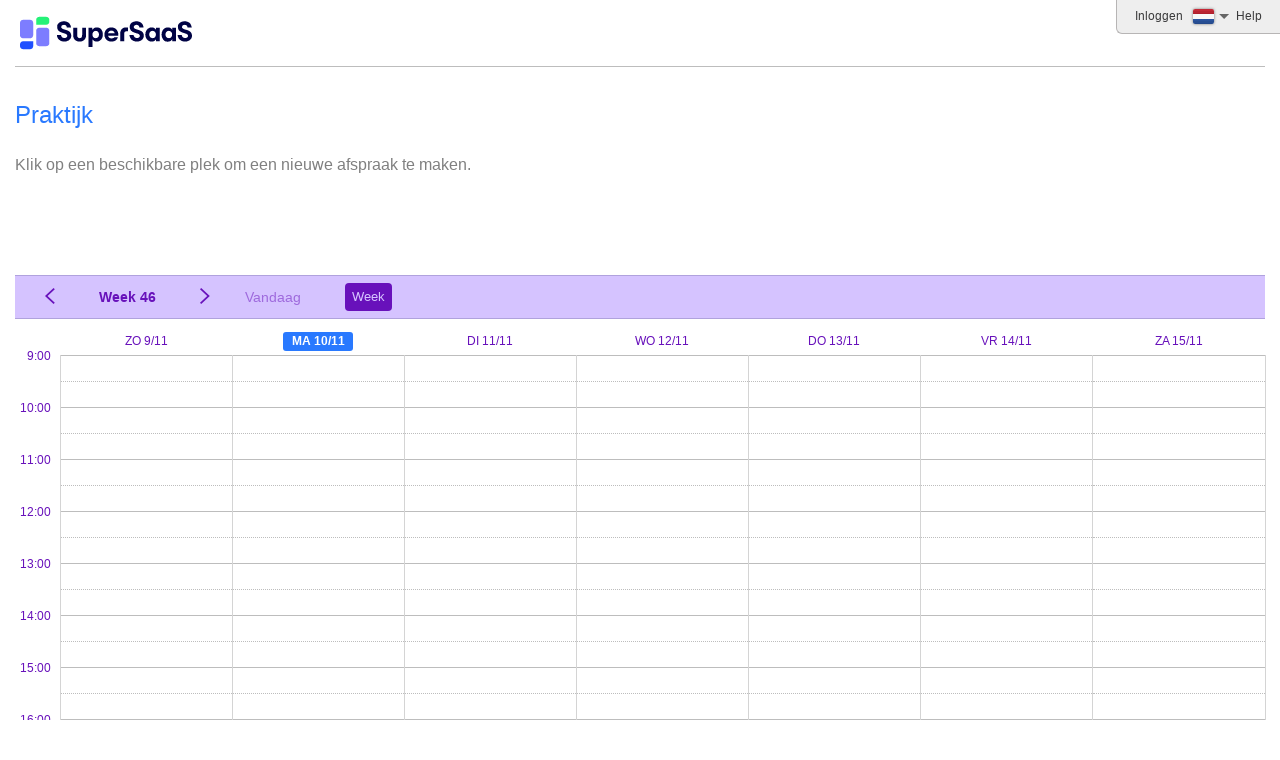

--- FILE ---
content_type: text/html; charset=utf-8
request_url: https://www.supersaas.nl/schedule/KINDkracht_10_Drachten/Coaching_&_Begeleiding
body_size: 3949
content:
<!DOCTYPE html>
<html lang="nl">
<head>
	<meta charset="utf-8">
	<title>Praktijk</title>
	<meta name="robots" content="noindex">
	<link rel="stylesheet" href="//assets.supersaas.net/assets/schedule_theme_4-6deb32fdca126c6fbbba7105bedef3805bee61ebb99dd3fb055c130b3e555597.css" />
		<script src="//assets.supersaas.net/assets/resource-1296d9491eafa2244e822457a6d4667e4004fda8ecfb576bb60faa15067fcbd5.js"></script>
<script>if (typeof(showflags)=='undefined') document.write('<script src="/assets/resource-1296d9491eafa2244e822457a6d4667e4004fda8ecfb576bb60faa15067fcbd5.js"><\/script>')</script>

<link rel="icon" href="https://cdn.supersaas.net/favicon24a.ico">  <style>
						.closed,.todayclosed,.day.closed, .monthCont .closedw, td.closed, .monthCont tbody tr td.closed, #monthnav table tbody tr td.closed {background: #ECE8F7}						#tabContainer,.navhead,.dayHeading,.dayhead,#tabContainer #link,#hours,.todaylink, #monthnav table tbody tr td,.vslot th {color:#6811BB}.vslot th, #tabContainer ul.ts li, .datepick td.picked {border-color: #6811BB} #tabContainer ul.ts li.select {background: #6811BB}			#monthnav table tbody tr td.other {color: #4F4488}			#tabContainer ul.ts li.select {color: #D5C3FF} #tabContainer,.navhead {background-color: #D5C3FF}			#tabContainer ul.ts li,.vslot,.act tr:hover {background: #ECE8F7}			#monthnav table tbody tr td.selectd,.act tr.selectd {background: #B5AAEE}			#tabContainer,.navhead {border-color:#B0A2DD}					:root{--s1:#ECE8F7;--s3:#6811BB;--s4:#4F4488;--s5:#D5C3FF;--s6:#ECE8F7;--s7:#B5AAEE;--s8:#B0A2DD;}
  </style>
</head>
<body>
<div class="header default_logo show_all"><div class="logo_w"><div id="head"><a href="/" id="logo_24" aria-label="Logo"></a></div></div><ul class="topmenu"><li><a href="/schedule/login/KINDkracht_10_Drachten/Coaching_&amp;_Begeleiding?after=%2Fschedule%2FKINDkracht_10_Drachten%2FCoaching_%26_Begeleiding">Inloggen</a></li> <li onclick="showflags(311498)" id="flgs"><img title="Verander taal" srcset="//cdn.supersaas.net/flags/nl@2x.png 2x" src="//cdn.supersaas.net/flags/nl.png" alt="Flag"><div id="flagbox" style="display:none">…</div></li> <li><a href="/schedule/help/KINDkracht_10_Drachten/Coaching_&amp;_Begeleiding?context=index&amp;return=%2Fschedule%2FKINDkracht_10_Drachten%2FCoaching_%26_Begeleiding">Help</a></li></ul></div>
<noscript><div class="c"><b>Let op:</b> Deze website werkt alleen als JavaScript is ingeschakeld op uw browser!</div></noscript>
	<div class="breadcrumb">&nbsp;</div>
<div id="wrap-schedule" class="wrap-resource">
	<div id="usc"></div>
	<div id="intro">
		<!-- google_ad_section_start -->
		<h1><b>Praktijk</b></h1>
		<div id="message_box" data-user>
				<!-- google_ad_section_end -->
				<p class="g" id="automes">Klik op een beschikbare plek om een nieuwe afspraak te maken. </p>
			<div class="c"><script async src="//pagead2.googlesyndication.com/pagead/js/adsbygoogle.js" crossorigin="anonymous"></script>
<ins class="adsbygoogle" style="display:inline-block;width:468px;height:60px" data-ad-client="ca-pub-2524407994128286" data-ad-slot="0329544612"></ins>
<script>(adsbygoogle = window.adsbygoogle || []).push({});</script></div>
			<p class="flash"><span id="flash" style="display:none"></span></p>
		</div>
	</div>
	
	<div id="monthnav"></div>
	<div id="tabContainer"></div>
	<div id="agenda">
		<i id="spin"></i><div id="noroom" style="display:none"></div><div id="viewholder"></div>
	</div>
</div>

<div class="dialogwindow dwrap_n" id="oldres" style="display:none" role="dialog">
	<span class="dhead_n"><span class="dialoghead" tabindex="-1"><span id="oldres_edit">Afspraak wijzigen</span><span id="oldres_view" style="display:none">Afspraak bekijken</span></span> <a href="javascript:void(0)" onclick="hideDialog('oldres')" class="i i-x" aria-label="Close"></a></span>
	<div class="dbox_n">
		<form action="/schedule/KINDkracht_10_Drachten/Coaching_&amp;_Begeleiding" accept-charset="UTF-8" method="post">
			<div id="oldres_error"></div>
			<table class="first_label">
						<tr class="t">
			<td><label for="oldres_start_time">Tijdstip</label></td>
			<td>
				<table>
					<tr>
						<td><input size="20" onfocus="show_datepick(this,0)" onblur="hide_datepick(this, 900, true)" autocomplete="off" type="text" name="oldres[start_time]" id="oldres_start_time" /><div id="oldres_startm" class="g"></div></td>
						<td><label for="oldres_finish_time">tot</label></td>
						<td><input size="20" class="ro" readonly="readonly" type="text" name="oldres[finish_time]" id="oldres_finish_time" /><div id="oldres_finishm" class="g"></div></td>
					</tr>
				</table>
			</td>
		</tr>
	<tr id="oldres_resr" style="display:none"><td>Omschrijving</td><td id="oldres_res"></td></tr>
	
	<tr class="rq"><td><label for="oldres_full_name">Naam</label></td><td><input size="30" maxlength="50" required="required" type="text" name="oldres[full_name]" id="oldres_full_name" /></td></tr>
	<tr><td><label for="oldres_email">E-mail</label></td><td><input size="30" maxlength="50" type="text" name="oldres[email]" id="oldres_email" /></td></tr>
	<tr><td><label for="oldres_phone">Telefoon</label></td><td><input size="30" maxlength="31" type="text" name="oldres[phone]" id="oldres_phone" /></td></tr>
	
	<tr><td><label for="oldres_address">Adres</label></td><td><textarea rows="3" cols="40" name="oldres[address]" id="oldres_address">
</textarea></td></tr>
	
	
	
	<tr><td><label for="oldres_field_1_r">Wat kan ik voor je doen?</label></td><td><input size="30" maxlength="255" onchange=" reprice(this.id)" type="text" name="oldres[field_1_r]" id="oldres_field_1_r" /></td></tr>
	<tr><td><label for="oldres_field_2_r">Lengte van de afspraak</label></td><td><select onchange="setFinish(this.id); reprice(this.id)" class="length_selector" name="oldres[field_2_r]" id="oldres_field_2_r"><option value="Afspraak 60 minuten">Afspraak 60 minuten</option>
<option value="Afspraak 75 minuten">Afspraak 75 minuten</option>
<option value="Afspraak 90 minuten">Afspraak 90 minuten</option></select></td></tr>
		<tr style="display:none"><td colspan="2"><input type="hidden" name="oldres[resource_id]" id="oldres_resource_id" /></td></tr>
		<tr id="oldres_req"><td colspan="2" class="rt small">* = Verplicht veld</td></tr>
			<tr>
				<td><span class="label">Prijs</span></td>
					<td><span id="oldres_price_cents"></span><span id="oldres_price"></span></td>
			</tr>
			<tr id="oldres_repeat" >
				<td><label for="oldres_repeater">Herhaal</label></td>
				<td>
					<table>
						<tr>
							<td><select onchange="showuntil(this)" name="oldres[repeater]" id="oldres_repeater"><option value="0">niet</option>
<option value="1">dagelijks</option>
<option value="2">wekelijks</option>
<option value="3">twee wekelijks</option>
<option value="4">maandelijks</option>
<option value="5">maandelijks op dag</option></select></td>
							<td id="oldres_until" style="display:none;padding:0 4px"><label for="oldres_until_time">tot</label></td>
							<td id="oldres_until2" style="display:none"><input size="18" style="text-align:center" onfocus="show_datepick(this,0)" onblur="hide_datepick()" autocomplete="off" type="text" name="oldres[until_time]" id="oldres_until_time" /></td>
						</tr>
					</table>
				</td>
			</tr>
				<tr id="oldres_changeS" style="display:none"><td>Verander</td><td class="s"><label><input type="radio" value="0" name="oldres[change]" id="oldres_change_0" />alleen deze </label> <label><input type="radio" value="1" name="oldres[change]" id="oldres_change_1" />deze en volgenden </label></td></tr>
		<tr id="oldres_statrow" style="display:none">
			<td>
					Status
			</td>
			<td id="oldres_status"></td>
		</tr>
		<tr id="oldrescreated_by" class="small"><td>Gemaakt op</td><td id="oldres_created_by"></td></tr>
		<tr id="oldresupdated_by" class="small" style="display:none"><td>Gewijzigd op</td><td id="oldres_updated_by"></td></tr>

				
			</table>
			<div class="dbtn_w">
				<div class="dbtn_i">
					<i class="id id-ical" title="Download afspraak als iCalendar file" onclick="download_ical('oldres')"></i>
				</div>
				<div class="dbtn_n dbtn_n_e bttn-dbox-ft">
					<span id="oldres_editlink"><input type="hidden" name="oldres[id]" id="oldres_id" />
						<button name="edit" type="submit" id="oldres_sedit" onclick="return showIndicator(this)" class="bttn">Afspraak aanpassen</button>
						<button name="destroy" type="submit" id="oldres_sdestroy" onclick="return removeRes(this)" class="bttn i-trash-w sq"><span>Afspraak verwijderen</span></button>
					</span>
					<a href="javascript:void(0)" onclick="hideDialog('oldres');" class="l-c">Sluiten</a><input type="hidden" name="oldres[xpos]" id="oldres_xpos" /><input type="hidden" name="oldres[ypos]" id="oldres_ypos" />
					<div class="spin_w"><div class="spin il" id="oldres_progress" style="display:none"></div></div>
				</div>
			</div>
</form>	</div>
</div>

<div class="dialogwindow dwrap_n" id="reservation" style="display:none" role="dialog">
	<span class="dhead_n"><span class="dialoghead res_title" tabindex="-1">Afspraak toevoegen</span> <a href="javascript:void(0)" onclick="hideDialog('reservation')" class="i i-x" aria-label="Close"></a></span>
	<div class="dbox_n">
		<form action="/schedule/KINDkracht_10_Drachten/Coaching_&amp;_Begeleiding" accept-charset="UTF-8" method="post">
			<div id="reservation_error"></div>
				<table class="first_label">
							<tr class="t">
			<td><label for="reservation_start_time">Tijdstip</label></td>
			<td>
				<table>
					<tr>
						<td><input size="20" onfocus="show_datepick(this,0)" onblur="hide_datepick(this, 900, true)" autocomplete="off" type="text" name="reservation[start_time]" id="reservation_start_time" /><div id="reservation_startm" class="g"></div></td>
						<td><label for="reservation_finish_time">tot</label></td>
						<td><input size="20" class="ro" readonly="readonly" type="text" name="reservation[finish_time]" id="reservation_finish_time" /><div id="reservation_finishm" class="g"></div></td>
					</tr>
				</table>
			</td>
		</tr>
	
	
	<tr class="rq"><td><label for="reservation_full_name">Naam</label></td><td><input size="30" maxlength="50" required="required" type="text" name="reservation[full_name]" id="reservation_full_name" /></td></tr>
	<tr><td><label for="reservation_email">E-mail</label></td><td><input size="30" maxlength="50" type="text" name="reservation[email]" id="reservation_email" /></td></tr>
	<tr><td><label for="reservation_phone">Telefoon</label></td><td><input size="30" maxlength="31" type="text" name="reservation[phone]" id="reservation_phone" /></td></tr>
	
	<tr><td><label for="reservation_address">Adres</label></td><td><textarea rows="3" cols="40" name="reservation[address]" id="reservation_address">
</textarea></td></tr>
	
	
	
	<tr><td><label for="reservation_field_1_r">Wat kan ik voor je doen?</label></td><td><input size="30" maxlength="255" onchange=" reprice(this.id)" type="text" name="reservation[field_1_r]" id="reservation_field_1_r" /></td></tr>
	<tr><td><label for="reservation_field_2_r">Lengte van de afspraak</label></td><td><select onchange="setFinish(this.id); reprice(this.id)" class="length_selector" name="reservation[field_2_r]" id="reservation_field_2_r"><option value="Afspraak 60 minuten">Afspraak 60 minuten</option>
<option value="Afspraak 75 minuten">Afspraak 75 minuten</option>
<option value="Afspraak 90 minuten">Afspraak 90 minuten</option></select></td></tr>
		<tr style="display:none"><td colspan="2"><input type="hidden" value="661524" name="reservation[resource_id]" id="reservation_resource_id" /></td></tr>
		<tr id="reservation_req"><td colspan="2" class="rt small">* = Verplicht veld</td></tr>
			<tr>
				<td><span class="label">Prijs</span></td>
					<td id="reservation_price">&ndash;</td>
			</tr>
			<tr id="reservation_repeat" >
				<td><label for="reservation_repeater">Herhaal</label></td>
				<td>
					<table>
						<tr>
							<td><select onchange="showuntil(this)" name="reservation[repeater]" id="reservation_repeater"><option value="0">niet</option>
<option value="1">dagelijks</option>
<option value="2">wekelijks</option>
<option value="3">twee wekelijks</option>
<option value="4">maandelijks</option>
<option value="5">maandelijks op dag</option></select></td>
							<td id="reservation_until" style="display:none;padding:0 4px"><label for="reservation_until_time">tot</label></td>
							<td id="reservation_until2" style="display:none"><input size="18" style="text-align:center" onfocus="show_datepick(this,0)" onblur="hide_datepick()" autocomplete="off" type="text" name="reservation[until_time]" id="reservation_until_time" /></td>
						</tr>
					</table>
				</td>
			</tr>

									</table>
				<div class="dbtn_n bttn-dbox-ft">
					<span><button name="button" type="submit" onclick="return showIndicator(this)" class="bttn">Maak afspraak</button></span>
					<a href="javascript:void(0)" onclick="hideDialog('reservation');" class="l-c">Annuleren</a><input type="hidden" name="reservation[xpos]" id="reservation_xpos" /><input type="hidden" name="reservation[ypos]" id="reservation_ypos" />
					<div class="spin_w"><div class="spin" id="reservation_progress" style="display:none"></div></div>
				</div>
</form>	</div>
</div>


<div id="pickholder"></div>
<script src="//cdn.supersaas.net/js/lang/nl150.js"></script>
<script>
  
  var cursor=new Date(Date.UTC(2025,10,11,0)),rp_id=453957,token=765455,view='week',auth_write=true,date_format=2,time_format=0,week_start=0,rounding=900,default_length=3600,role=0,currency="€ ",price_format=1,price=9000,price_unit=3600,rules=[[2,500,0,0,0,840,0,65],[2,1000,0,0,0,990],[2,1500,0,0,0,0,0,62]],ugroup=0,time_here=new Date/1000-1762791125,local=false
resource[661524]={data:[0,0,"Coaching_\u0026_Begeleiding",4]}
var filter=661524,start=precalc_constraints(''),time_select="Afspraak 60 minuten\r\nAfspraak 75 minuten\r\nAfspraak 90 minuten",theme=4,orig_url="/schedule/KINDkracht_10_Drachten/Coaching_\u0026_Begeleiding"
  var from_utc = [1774746000,7200,1761440400,3600,1743296400,7200,1729990800,3600];
  hotcell= 0
  var chip_fields = ["full_name","email","phone","address","field_1_r","field_2_r","price_cents"]
  var app=[]
</script>

<script>
  var add_limit = 86400, early_limit = 0, early_snap = 0
  var rp_name = "Coaching_\u0026_Begeleiding", buffer = 15, unit_length = 60, int_chk = 2
  var sync = false
  var first_hour = 9, last_hour = 21, season = [0,0]
  var bit_prefs = 671088767, open_times = [540,540,540,540,540,540,540,1260,1260,1260,1260,1260,1260,1260], cluster = 0, complex = 0
  var ecache = {data: []}
  var default_view = 1, time_unit = "minuten", theme = 4, hide_finish = 0
  var mdir = 0, grid_color = 1, full_color = 1
  var hide_closed = 0, color_head = 0, month_nav = false
  var mheight = 28, w_line_height = 52, interval = 2
  var search_depth = 40, automes= "Klik op een beschikbare plek om een nieuwe afspraak te maken. ";
    document.observe('dom:loaded', domloaded)
</script>



</body>
</html>


--- FILE ---
content_type: text/html; charset=utf-8
request_url: https://www.google.com/recaptcha/api2/aframe
body_size: 267
content:
<!DOCTYPE HTML><html><head><meta http-equiv="content-type" content="text/html; charset=UTF-8"></head><body><script nonce="eQ4DNEgPhEFldVUJkn-oBA">/** Anti-fraud and anti-abuse applications only. See google.com/recaptcha */ try{var clients={'sodar':'https://pagead2.googlesyndication.com/pagead/sodar?'};window.addEventListener("message",function(a){try{if(a.source===window.parent){var b=JSON.parse(a.data);var c=clients[b['id']];if(c){var d=document.createElement('img');d.src=c+b['params']+'&rc='+(localStorage.getItem("rc::a")?sessionStorage.getItem("rc::b"):"");window.document.body.appendChild(d);sessionStorage.setItem("rc::e",parseInt(sessionStorage.getItem("rc::e")||0)+1);localStorage.setItem("rc::h",'1762787527349');}}}catch(b){}});window.parent.postMessage("_grecaptcha_ready", "*");}catch(b){}</script></body></html>

--- FILE ---
content_type: text/css; charset=utf-8
request_url: https://assets.supersaas.net/assets/schedule_theme_4-6deb32fdca126c6fbbba7105bedef3805bee61ebb99dd3fb055c130b3e555597.css
body_size: 12835
content:
h1,h2,caption,.hid2{color:#2f9be0}h1{font-size:1.4em;margin-bottom:28px;font-weight:normal}h2{font-size:1.1em;font-weight:normal;margin:16px 0 6px 0;padding-right:4px}h1 b,h2 b{font-weight:normal;padding:0 4px 11px 4px;border-bottom:solid 1px #add5fd}h3{font-size:.9em;margin-bottom:4px;margin-top:12px}h4{font-size:.85em;margin:0;padding:0 0 2px}caption{font-size:1.1em;text-align:left;padding:12px 2px 8px 15px}ul{margin-top:6px}img{border:0}p{margin:14px 0}abbr{font-size:.9em;border-bottom:1px dotted;text-decoration:none}.flash{color:green;font-size:large;text-align:center;margin:0;padding:5px 0}.centerbox{text-align:center;width:400px;margin:0 auto}.centerbox h2{text-align:left}.small{font-size:smaller;color:#515a5f}.c{text-align:center}.r{color:red}.j{cursor:pointer}.s{font-size:small}.ss{font-size:smaller}.rt{text-align:right}.lt{text-align:left}.vt{vertical-align:top}.fr{float:right}.bp{padding:8px}p.adremoval{font-size:x-small;margin:0;text-align:center}table.p0{border-collapse:collapse}.p0 th,.p0 td{padding:0}.v{vertical-align:middle}.pad{padding:3px 5px}.mr10{margin-right:10px}.m{margin-right:14px}.hv:hover{text-decoration:underline}.arrow{font-family:"Arial Black",sans-serif;font-weight:900;font-size:1.1em}.table .in td{border-style:none;padding:2px}.center .table,.center{text-align:center;margin:0 auto;font-size:14px}.w150{width:150px}.br{margin-top:62px}.content{margin:20px}.content h2{padding-left:14px}.content p{padding-left:14px;margin-top:6px}p.centered{padding:0;text-align:center}.content fieldset p{padding-left:0}.content li{margin:6px}.help{margin:40px 20px}.center_form{width:600px;margin:0 auto}.center_form table{margin:0 auto}.center_form td{padding:2px 4px}.center_form td.fs,.fs{padding:10px;font-size:.9em}.box_wrap .bttn{margin-top:1em}.footer{text-align:center;background-color:#b3c9df;color:#555655;font-size:13px;line-height:2.5em;margin-top:36px;clear:both;float:none}.footer small{font-family:Arial,sans-serif;font-size:11px}.footer a{color:#555655;text-decoration:none}.footer a:hover{text-decoration:underline}#ca:before{color:#007bff;text-decoration:none;top:-1px}#ca:hover{text-decoration:none}#ca:hover:before{color:#7e7e7e}#ca:hover:after{content:"";border-bottom:1px solid;position:absolute;left:0;width:100%;height:50%}fieldset{padding:16px;margin-top:12px;margin-bottom:12px}fieldset,.rnd{border-radius:5px}fieldset,span.search,table#outer{border:1px solid #c3c0c0}span.search{padding:8px;display:inline-block}.lb,.rb,.bb,.tb{border-width:1px}.lb{border-left-style:solid}.rb{border-right-style:solid}table#outer{margin:0 auto}.fld th,.fld td,.row{padding:4px;margin:4px}.fld h2,.row h2{padding-left:0}.fld th{font-size:.9em;text-align:left;padding:4px 2px 4px 4px;vertical-align:top}h6{font-size:.9em;margin:0 0 4px 0}.req{vertical-align:top;padding-left:4px}.hid1{color:#446caa}.rq label:after{content:" *";font-weight:bold}.dropbox_flash{text-align:center}.field_with_errors,.badfield{padding:2px;background-color:red;display:inline-block}#errorExplanation{width:500px;border:2px solid red;padding:7px 7px 12px;margin-top:20px;margin-bottom:20px;background-color:#f4efdf;font-size:.9em}#errorExplanation h2{text-align:left;font-weight:bold;padding:5px 5px 5px 15px;font-size:12px;margin:-7px;background-color:#c00;color:#fff}#errorExplanation p{margin-bottom:0;padding:10px 5px 5px}#errorExplanation ul{margin-bottom:0;list-style:square}#dberrorExplanation{border:2px solid red;padding:7px 7px 12px;background-color:#f0f0f0;font-size:.9em}#dberrorExplanation h2{font-weight:bold;padding:5px 5px 5px 15px;font-size:.8em;margin:-7px;background-color:#c00;color:#fff}#dberrorExplanation p{margin-bottom:0;padding:5px}#dberrorExplanation ul{margin-top:0;margin-bottom:0;list-style:square}.validate input:invalid,.validate textarea:invalid,.validate select:invalid{outline:2px solid salmon}#hb{display:none}.flsh{animation:flash 1s ease-out;-webkit-animation:flash 1s ease-out}@keyframes flash{0%{background-color:rgba(0,0,0,0)}20%{background-color:#ff9}100%{background-color:rgba(0,0,0,0)}}@-webkit-keyframes flash{0%{background-color:rgba(0,0,0,0)}20%{background-color:#ff9}100%{background-color:rgba(0,0,0,0)}}.fade{opacity:0;transition:opacity 2s}.shrink{transform:scale(0);transition:all .3s ease}.dragging{opacity:.7;z-index:1000;transition:opacity .5s}.blind_in{animation:blindIn .3s ease-out;transform-origin:top}@keyframes blindIn{0%{transform:scaleY(0)}100%{transform:scaleY(1)}}#tabContainer{overflow:hidden}#agenda{overflow:auto;overflow-y:hidden}.wrap-resource:not(.free) #viewholder,.wrap-capacity:not(.free) #viewholder{min-width:680px}.wrap-service:not(.free) .serviceCont{min-width:680px}@media only screen and (min-width: 768px){#intro{padding-right:30px}}@media only screen and (min-width: 768px){#usc{-ms-grid-column:2;-ms-grid-column-span:1;-ms-grid-row:1;-ms-grid-row-span:1}#intro{-ms-grid-column:1;-ms-grid-column-span:1;-ms-grid-row:1;-ms-grid-row-span:2}#legend{-ms-grid-column:1;-ms-grid-column-span:1;-ms-grid-row:3;-ms-grid-row-span:1}#monthnav{-ms-grid-column:2;-ms-grid-column-span:1;-ms-grid-column-align:end;-ms-grid-row:2;-ms-grid-row-span:3;-ms-grid-row-align:end}#tabContainer{-ms-grid-column:1;-ms-grid-column-span:1;-ms-grid-row:4;-ms-grid-row-span:1}#agenda{-ms-grid-column:1;-ms-grid-column-span:2;-ms-grid-row:5;-ms-grid-row-span:1}#intro{-ms-grid-row-span:3}#monthnav{-ms-grid-row-span:2}#tabContainer{-ms-grid-column-span:2}#legend{-ms-grid-column-span:1}#wrap-schedule.wrap-resource,#wrap-schedule.wrap-capacity,#wrap-schedule.wrap-service,#wrap-schedule.wrap-agenda{display:-ms-grid;-ms-grid-columns:1fr 300px;-ms-grid-rows:min-content min-content min-content min-content 1fr}}@supports(display: grid){#usc{grid-area:usc}#intro{grid-area:intro}#legend{grid-area:legend}#monthnav{grid-area:monthnav}#tabContainer{grid-area:tabs}#agenda{grid-area:calendar}#wrap-schedule.wrap-resource,#wrap-schedule.wrap-capacity,#wrap-schedule.wrap-service,#wrap-schedule.wrap-agenda{display:grid;grid-template-areas:"usc" "intro" "legend" "monthnav" "tabs" "calendar"}@media only screen and (min-width: 680px){#intro{padding-right:30px}#monthnav{align-self:end}#wrap-schedule.wrap-resource,#wrap-schedule.wrap-capacity{grid-template-columns:1fr 300px;grid-template-rows:min-content min-content min-content auto;grid-template-areas:"- usc" "intro intro" "tabs tabs" "calendar calendar"}#wrap-schedule.wrap-resource.mn,#wrap-schedule.wrap-capacity.mn,#wrap-schedule.wrap-service,#wrap-schedule.wrap-agenda{grid-template-columns:1fr 300px;grid-template-rows:min-content min-content min-content auto;grid-template-areas:"intro usc" "intro monthnav" "tabs tabs" "calendar calendar"}#wrap-schedule.wrap-service{grid-template-columns:1fr auto}#wrap-schedule.wrap-resource.wrap-legend{grid-template-columns:1fr 300px;grid-template-rows:min-content min-content min-content min-content auto;grid-template-areas:"intro usc" "intro monthnav" "legend monthnav" "tabs tabs" "calendar calendar"}}@media only screen and (min-width: 1023px){#intro{padding-right:10px}#agenda{overflow:initial;overflow-y:initial}#agenda #viewholder{min-width:initial}#intro{padding-bottom:15px}#usc{padding-bottom:0}#monthnav{align-self:normal}#monthnav .month table{margin-left:20px}#legend{padding-top:15px;padding-left:20px}#wrap-schedule.wrap-resource,#wrap-schedule.wrap-capacity,#wrap-schedule.free,#wrap-schedule.wrap-agenda{grid-template-columns:1fr;grid-template-rows:min-content min-content min-content 1fr;grid-template-areas:"usc" "intro" "tabs" "calendar"}#wrap-schedule.wrap-resource.wrap-legend{grid-template-columns:1fr 300px;grid-template-rows:min-content min-content min-content 1fr;grid-template-areas:"usc usc" "intro intro" "tabs tabs" "calendar legend"}#wrap-schedule.wrap-resource.mn,#wrap-schedule.wrap-capacity.mn{grid-template-columns:1fr 300px;grid-template-rows:min-content min-content min-content min-content 1fr;grid-template-areas:"usc usc" "intro intro" "tabs monthnav" "calendar monthnav" "calendar legend"}#wrap-schedule.wrap-service #monthnav .month table{margin-left:0}}}@font-face{font-family:"symbols";src:url(//assets.supersaas.net/assets/cors_icons_v1-40fc31810bd8cfd36cbffb48c5796e5d3bee69febd6c523ae1729974ff14e3c2.eot);src:url(//assets.supersaas.net/assets/cors_icons_v1-40fc31810bd8cfd36cbffb48c5796e5d3bee69febd6c523ae1729974ff14e3c2.eot?#iefix) format("embedded-opentype"),url(//assets.supersaas.net/assets/cors_icons_v1-41701539286ca3cb4937f06d8e57bcf210066942f3f42c137b128b5d034b7f36.woff2) format("woff2"),url(//assets.supersaas.net/assets/cors_icons_v1-f991b020ef7dc15e7e4d0d538c4824d9bca922aab5cd798e6c8ef8e45d7dab98.woff) format("woff"),url(//assets.supersaas.net/assets/cors_icons_v1-3554018c204aadeb9920a15165a2fc07b69bce81e9119a430408742910e3b6c8.ttf) format("truetype")}.i{font:normal normal normal 16px/1em "symbols";display:inline-block;text-rendering:auto;-webkit-font-smoothing:antialiased;-moz-osx-font-smoothing:grayscale}.bi:before{font:normal normal normal 16px/1em "symbols";display:inline-block;text-rendering:auto;-webkit-font-smoothing:antialiased;-moz-osx-font-smoothing:grayscale}.is{display:inline-block;vertical-align:middle}.is:before{display:none}.is:after{content:"";width:16px;height:16px;display:block;background:url(//cdn.supersaas.net/app/icon/icn_li2.png) no-repeat}.is-t{display:inline-block;vertical-align:middle}.is-t:after{content:"";width:20px;height:16px;display:block;background:url(//cdn.supersaas.net/app/icon/icn_types5.png) no-repeat}.ai{position:relative;margin-left:20px}.ai:before{font:normal normal normal 16px/1em "symbols";display:inline-block;text-rendering:auto;-webkit-font-smoothing:antialiased;-moz-osx-font-smoothing:grayscale;position:absolute;left:-20px}.i-x:before{content:""}.i-r:before{content:""}.i-l:before{content:""}.i-l2:before{content:""}.i-r2:before{content:""}.i-back:before{content:""}.i-t:before{content:""}.i-res:before{content:""}.i-pl:before{content:""}.i-list:before{content:"";vertical-align:-1px}.i-sch:before{content:"";vertical-align:-2px}.i-tbl-e:before{content:"";font-size:18px;vertical-align:-2px}.i-actas{display:inline-flex;margin-left:30px}.i-actas:before{content:"";font-size:13px;left:-30px;top:2px;color:#007bff}.i-aa-stop:before{content:""}.h-expand .i-tbl-e:before{content:"";font-size:18px}.i-down:before{content:"";vertical-align:-2px}.i-cancel:before{content:""}.i-reschedule:before{content:""}.i-vid{font-size:10px;line-height:10px}.i-vid:before{content:"";vertical-align:-1px}.do{background:#79bfce}a i.i-down{padding:3px;color:#fff;border-radius:3px}.i-p:before{content:"";font-size:17px;line-height:17px;color:#fff}.i-p.collapse:before{content:""}.i-p{border-radius:3px;vertical-align:middle;text-decoration:none;border:none;padding:1px}.i-c0,.i-c125,.i-c250,.i-c375,.i-c500,.i-c625,.i-c750,.i-c875,.i-c1000,.i-c2000,.i-c1000p{font-size:10px;line-height:10px;color:#888}.i-cz{color:#fff;line-height:12px;font-size:10px;margin-left:10px;vertical-align:2px}.i-c0:before{content:""}.i-c125:before{content:""}.i-c250:before{content:""}.i-c375:before{content:""}.i-c500:before{content:""}.i-c625:before{content:""}.i-c750:before{content:""}.i-c875:before{content:""}.i-c1000:before{content:""}.i-c1000p:before,.i-c2000:before{content:""}.i-c000:before{content:"";font-size:10px;color:#888}.i-c100:before{content:"";font-size:10px;color:#888}.i-e:after{background-position:0 0}.i-search:after{background-position:0 -16px}.i-look:after{background-position:0 -112px}.is-t-Rp:after{background-position:0 0}.is-t-Cp:after{background-position:0 -20px}.dis.is-t-Cp:after{background-position:0 -140px}.is-t-Sp:after{background-position:0 -40px}.is-t-form:after{background-position:0 -60px}.id{width:22px;height:20px;display:inline-block}.id:after{content:"";width:22px;height:20px;display:inline-block;background:url(//cdn.supersaas.net/app/icon/icn_dbox2.png) no-repeat}.id-ical:after{background-position:0 0}.id-crd:after{background-position:0 -20px}.id-form:after{background-position:0 -40px}.id-formadd:after{background-position:0 -60px}.na{opacity:.5}@media only screen and (-webkit-min-device-pixel-ratio: 1.5),only screen and (min-resolution: 144dpi),only screen and (min-resolution: 1.5dppx){.is:after{background-image:url(//cdn.supersaas.net/app/icon/icn_li2@2x.png);background-size:16px 128px}.id:after{background-image:url(//cdn.supersaas.net/app/icon/icn_dbox2@2x.png);background-size:22px 80px}.is-t:after{background-image:url(//cdn.supersaas.net/app/icon/icn_types5@2x.png);background-size:20px 160px}}#monthnav .month table{border-spacing:0}table.weekCont,table.monthCont,table.serviceCont{border-spacing:0}table.weekCont>tbody>tr>td,table.monthCont>tbody>tr>td,table.serviceCont>tbody>tr>td{padding:0}table.weekCont .cw,table.monthCont .cw,table.serviceCont .cw{padding:0 0 2px 3px}table.weekCont .dayHeading th.h{width:41px}table.weekCont .dayHeading th.h{width:calc(var(--hours-width, 4)*1ch)}table.weekCont table.hour{width:100%}table.weekCont table.hour td{padding:0 4px;white-space:nowrap}table.weekCont table.p0{width:100%}table.monthCont tr.dayHeading th{width:14.28571%}table.act{border-spacing:0}table.act td{padding:2px 8px}table.act td.skey{padding:2px}.table{border-collapse:separate;border-spacing:0;border-radius:4px;text-align:center}.table th,.table td,.table thead td{border-style:none}.table th a{color:inherit}.table .e th{padding:7px 8px}.table td{font-size:.9em;padding:7px 8px}.table .is-e,.table .is-t,.table .i-p{cursor:pointer}.controls .table .cc{background:#6199de}.table .cc{background:#79bfce}.table thead{font-size:.8em;text-transform:uppercase;color:#fff}.table thead{font-size:.8em;text-transform:uppercase;color:#fff;line-height:1.2em}.table{border:1px solid #c3c0c0}.table td{border-top:solid 1px #c3c0c0}.spin{position:absolute;width:12px;height:12px;margin-left:3px;box-sizing:content-box;border:3px solid #b9d3ff;border-left:3px solid #2979ff;border-radius:100%;animation:spin .6s linear infinite}.spin.il{display:inline-block;box-sizing:content-box;position:relative}.spin_bg,#spin{position:relative;z-index:1;animation:appear .3s linear}.spin_bg:before,#spin:before{content:"";display:block;background-color:hsla(0,0%,100%,.85);border-radius:50%;width:41px;height:41px;left:10px;top:0;position:absolute}.spin_bg:after,#spin:after{content:"";position:absolute;left:15px;top:5px;width:23px;height:23px;box-sizing:content-box;border:4px solid #b9d3ff;border-left:4px solid #2979ff;border-radius:100%;animation:spin .6s linear infinite}.spin_bg.spin_warning:after,#spin.spin_warning:after{border-color:#ffdcbb;border-left-color:orange;animation:pulse .9s linear infinite}.spin_bg.spin_error:after,#spin.spin_error:after{border-color:#ffd0c8;border-left-color:red;animation:pulse .9s linear infinite}.spin_bg.sm,#spin.sm{display:inline-block;height:28px}.spin_bg.sm:before,#spin.sm:before{width:24px;height:24px;padding:4px;left:0;top:0}.spin_bg.sm:after,#spin.sm:after{width:18px;height:18px;border-width:3px;left:4px;top:4px}#bbox_content .spin_bg{margin-left:-32px}@keyframes spin{0%{opacity:1;transform:rotate(0deg)}100%{opacity:1;transform:rotate(360deg)}}@keyframes pulse{0%{opacity:.3;transform:rotate(0deg)}50%{opacity:1;transform:rotate(45deg)}100%{opacity:.3;transform:rotate(360deg)}}@keyframes appear{0%{opacity:0}99%{opacity:0}100%{opacity:1}}@keyframes pulse{0%{opacity:.3;transform:rotate(0deg)}50%{opacity:1;transform:rotate(45deg)}100%{opacity:.3;transform:rotate(360deg)}}@keyframes appear{0%{opacity:0}99%{opacity:0}100%{opacity:1}}html{font-size:var(--zoom, initial)}body{font-family:"Helvetica Neue",Helvetica,Arial,sans-serif;line-height:1.1;padding:15px;margin:0;color:var(--c0, #4A4A4A)}h1{font-weight:400;font-size:1.5em;margin-top:0}h1 b{border:0;padding:0}h1,h2,caption,.hid2{color:#2979ff}h5{color:#2979ff}a{color:var(--c8, #3273DC)}.disabled{opacity:.5;cursor:default !important}.content_nb{margin:0}.content_nb h1{margin-left:5px}fieldset{line-height:1.5em}fieldset .table{line-height:1em}.footer{margin:36px -15px 0}.dwrap_n{position:absolute}.dwrap_n .validate input:invalid,.dwrap_n .validate textarea:invalid,.dwrap_n .validate select:invalid{outline:2px solid salmon}.dbox_n{background-color:#fff}.dbox_n .ai.i-actas{margin-left:30px}.dbox_n .ai.i-actas:before{font-size:13px;left:-30px}.dwrap_n #mail table{border-spacing:2px}.dwrap_n #mail table td{padding:2px}.wl{text-align:center;font-weight:bold;font-size:.8em;color:#fff;background-color:#444;cursor:default;border-radius:2px}.wl a{color:#fff}.dwrap_n span.wl{padding:2px 3px;display:inline-flex}#oldbooking_move_cancel{font-size:.8em;vertical-align:middle;color:#7f7f7f}#oldbooking_move{display:inline-flex;align-items:center}#oldbooking{min-width:325px}#oldbooking #oldbooking_req .rt.small{padding-left:30px}.dhead_n{display:block;margin:0 -12px;border-bottom:1px solid #eaecef;border-bottom:1px solid rgba(0,0,0,.1);position:relative}.dhead_n>span{font-weight:bold;padding:6px 12px;display:block;cursor:move}.dhead_n .i-x{position:absolute;top:5px;right:12px;text-decoration:none;color:#7f7f7f}.dhead_n .i-x:before{font-size:12px}.dbox_n{min-width:200px}.dbox_n h2{margin:0}.dbox_n h2#booking_title span{vertical-align:top}.dbox_n h2#booking_title{padding-left:0}.dbox_n .c_n{min-width:400px;padding:10px 0;text-align:left}.dbox_n tr td.expl{font-size:smaller;padding:0 15px;max-width:170px}.dbox_n .field_with_errors{padding:0;background-color:rgba(0,0,0,0);display:inline}.dbox_n .field_with_errors input[type=text],.dbox_n .field_with_errors input[type=email],.dbox_n .field_with_errors textarea,.dbox_n .field_with_errors select{border:2px solid #c00}.dwrap_n{background-color:#fff;padding:0 12px;border:1px solid #c8c8c8;box-shadow:1px 2px 4px 0 rgba(0,0,0,.15);border-radius:6px}.dwrap_n .rq label:after{content:" *";font-weight:bold}.dwrap_n input[type=text],.dwrap_n input[type=email],.dwrap_n textarea{border:1px solid #b1b1b1;border-radius:3px;padding:4px 8px}.dwrap_n input[type=text].sm,.dwrap_n input[type=email].sm,.dwrap_n textarea.sm{width:30%;text-align:left}.dwrap_n select{margin-top:3px}.dwrap_n table{border-spacing:0;margin:2px 0}.dwrap_n table td{padding:0}.dwrap_n table *{box-sizing:border-box}.dwrap_n table th{text-align:left;font-weight:normal;padding-right:6px}.dwrap_n table.p0{margin:0}.dwrap_n form>table>tbody>tr>td{padding:4px 0}.dwrap_n form>table>tbody>tr>td label,.dwrap_n form>table>tbody>tr>td .label,.dwrap_n form>table>tbody>tr>td span{vertical-align:middle}.dwrap_n form>table>tbody>tr>td span{vertical-align:middle}.dwrap_n form>table>tbody>tr>td .bdate span{vertical-align:top}.dwrap_n form>table>tbody>tr>td:first-of-type{padding-right:6px}.dwrap_n form>table>tbody>tr>td.small{padding:0 0 6px 0}.dwrap_n form>table>tbody>tr>th:first-of-type{vertical-align:top;padding-top:6px}.dwrap_n tr#oldrescreated_by td:last-of-type{padding-right:30px}.dwrap_n label[for=slot_finish_time],.dwrap_n label[for=oldslot_finish_time]{margin-right:5px}.dwrap_n .t table label{margin:0 6px;vertical-align:middle}.dwrap_n .t table .g{font-size:.9em;padding-left:9px}.dwrap_n .ro{color:#999}.dwrap_n .small{color:#919191}.dbtn_n{border-top:1px solid #eaecef;border-top:1px solid rgba(0,0,0,.1);margin:6px -12px 0;padding:8px 12px 9px;overflow:auto}.dbtn_n a{display:inline-block;padding-top:5px;padding-bottom:5px}.dbtn_n a#bbox_wait{margin-right:10px}.dbtn_i{position:absolute;right:12px;bottom:50px}.spin_w{width:18px;height:18px;display:inline-block;vertical-align:-5px;margin-left:6px}.spin_w .spin{margin-left:0}#oldslot .dbtn_i{right:50px;bottom:52px}#bbox_description,#bbox_title{max-width:550px;overflow:hidden}#bbox_title{padding-left:0}.slothead{border:3px solid ActiveCaption;border-radius:5px;overflow:auto;padding:7px;margin-bottom:12px;max-width:340px}.slotback{padding:4px 8px 6px}.hspacer{width:340px;height:1px;font-size:1px;overflow:hidden}.bdate{float:right;padding-left:15px;text-align:right}.level{float:right;clear:right;text-align:center;margin:3px 0;padding-left:4px}.level .number{border-width:2px;border-style:ridge;padding:4px 6px;font-size:larger;color:#fff}.csel{float:right;text-align:center;padding:2px 5px;min-width:24px;min-height:24px;border-width:2px;border-style:inset;color:#fff;font-size:.9em;line-height:1.3em;cursor:pointer}.slotback h2{margin:0}.location{margin:2px 0;font-weight:bold;padding-right:4px}#vsel{cursor:auto;color:inherit}#oldbooking_status,#oldres_status{color:#112abb}.full{color:green}.vslot{background-color:#e8eef7;font-size:.9em;text-align:center;border-radius:4px;padding:6px;margin-bottom:12px;clear:both}.vslot th{cursor:pointer;font-weight:normal;color:#112abb;border-bottom:solid 1px #112abb;border-collapse:separate}.vslot td{padding:0 3px}.vslot table{border-collapse:separate;border-spacing:2px;margin:0 auto}.vslot .pagination{text-align:center;padding-bottom:1px}.dwrap_n .dbox_n .colp{background-color:#fff;border:2px solid ActiveCaption;position:absolute;border-radius:2px}.dwrap_n .dbox_n .colp table{border-collapse:separate;width:60px;border-spacing:2px;margin:0}.dwrap_n .dbox_n .colp table td{padding:7px}#oldres_meetingbuttonrow td:first-of-type:before{content:"";background:url(//cdn.supersaas.net/app/svg/video.svg) no-repeat;width:24px;height:16px;display:inline-block;vertical-align:middle}.inagenda .csel{min-height:16px}.inagenda .csel .colp{background-color:#fff;border:2px solid ActiveCaption;position:absolute;border-radius:2px;z-index:1}.inagenda .csel .colp table{border-collapse:separate;width:120px}.inagenda .csel .colp table td{padding:1px 5px;height:20px}.bttn-dbox-ft span{display:inline-flex;gap:.625em}.bttn-dbox-ft span .bttn{margin-right:.625em}.bttn-dbox-ft>a{padding:0}.bttn-dbox-ft>a.l-c{font-size:.84375em;margin-top:5px}@supports(aspect-ratio: 1){.bttn-dbox-ft span .bttn{margin-right:0}}table#datepick{position:absolute}table.datepick{background-color:#e9eff4;border:solid 1px #c3d9ff;text-align:center;font-size:10px;line-height:1.2;cursor:pointer}#datepick,.datepick{border-spacing:0}.datepick thead i{font-size:13.3px}.datepick td{background-color:#fff;padding:1px 1px;border:solid 1px #fff}.datepick th{padding:1px 0;border-bottom:solid 1px #c4d5e3;color:#555}.datepick td.today{background-color:#ffd;border-color:#e9eff4}.datepick td.other{color:#468}.datepick td.picked{border-color:#2952a3}.datepick tbody td:hover{background-color:#e9eff4}.datepick th#pickhead,.datepick tr#pickdays{cursor:default}#datepick{z-index:500}table.datepick{margin-top:-45px;border-radius:4px}table.datepick tr#pickdays td{padding:4px 2px;font-weight:bold}table.datepick th{padding:5px 0}table.datepick th#pickhead{vertical-align:-2px}table.datepick td{padding:3px 5px}table.datepick{background-color:#fff;border:1px solid #c8c8c8;padding:6px}table.datepick tr#pickdays td{text-transform:uppercase}table.datepick th{padding:1px 0 5px;border-bottom:1px solid #c8c8c8}table.datepick tbody td:hover{background-color:#eee}table.datepick tbody td.today{background-color:#007bff !important;color:#fff !important;border-color:#007bff}table.datepick tbody td.other{color:#9e9e9e}.dialogwindow .id,.dialogwindow .is{cursor:pointer}.l-c{float:right}.bttn,.bttn-f{background-color:#007bff;color:#fff;border-radius:.2rem;border:1px solid rgba(0,0,0,.2);font-size:.875rem;line-height:1rem;padding:.3125rem .625rem;cursor:pointer;text-decoration:none;align-items:center;justify-content:center}.bttn:hover,.bttn-f:hover{box-shadow:inset 0 0 100px rgba(0,0,0,.15)}.bttn:before,.bttn-f:before{height:16px;margin-right:.5rem}.bttn.sq,.bttn-f.sq{padding:.3125rem .5rem;width:2rem;justify-content:center}.bttn.sq span,.bttn-f.sq span{display:none}.bttn.sq:before,.bttn-f.sq:before{margin-right:0}.bttn.warn,.bttn-f.warn{background-color:#b71c1c}.bttn.i-pp-c,.bttn-f.i-pp-c{background:#ffc439;justify-content:left}.bttn.i-w,.bttn-f.i-w{background:#fff;color:#666}.bttn.i-w:hover,.bttn-f.i-w:hover{box-shadow:inset 0 0 100px rgba(0,0,0,.07)}.bttn.no-t span,.bttn-f.no-t span{display:none}.bttn.no-t:before,.bttn-f.no-t:before{margin-right:0}.bttn-nc{background-color:#007bff}i.bttn.sq,i.bttn-f.sq,a.bttn.sq,a.bttn.lg.sq,span.bttn.sq,span.bttn.lg.sq{padding-left:0;padding-right:0}.bttn,.bttn-f{display:inline-block}@supports(display: inline-flex){.bttn,.bttn-f{display:inline-flex}}body .bttn{background-color:var(--c10, #007bff)}.bttn.bttn-line,.bttn-f.bttn-line{background-color:rgba(0,0,0,0);color:#007bff;color:var(--c10, #007bff);border:1px solid;border-color:#007bff;border-color:var(--c10, #007bff)}.bttn.bttn-line:hover,.bttn-f.bttn-line:hover{box-shadow:inset 0 0 100px rgba(0,0,0,.07)}.bttn[disabled],.bttn-f[disabled]{opacity:.35;cursor:default}.bttn[disabled]:hover,.bttn-f[disabled]:hover{box-shadow:none}.bttn.sm,.bttn-f.sm{font-size:.75rem;padding:.125rem .5rem}.bttn.sm:before,.bttn-f.sm:before{transform:scale(0.875)}.bttn.sm.sq,.bttn-f.sm.sq{padding:.125rem .35rem;width:1.7rem}.bttn.lg,.bttn-f.lg{font-size:1rem;padding:.4375rem .75rem}.bttn.lg:before,.bttn-f.lg:before{transform:scale(1.125)}.bttn.lg.sq,.bttn-f.lg.sq{padding:.4375rem .6rem;width:2.2rem}.bttn.xl,.bttn-f.xl{font-size:1.125rem;padding:.5rem .9rem}.bttn.xl:before,.bttn-f.xl:before{margin-right:.85rem;transform:scale(1.5)}.bttn.xl.sq,.bttn-f.xl.sq{padding:.5rem .7rem;width:2.5rem}.bttn.xl.sq:before,.bttn-f.xl.sq:before{margin-right:0}.bttn.xl.i-pp-c,.bttn-f.xl.i-pp-c{min-width:5em}.bttn.xl.i-pp-c:before,.bttn-f.xl.i-pp-c:before{transform-origin:center left}.i-trash-w:before{content:url(//cdn.supersaas.net/app/bt/bt_trash_w.svg)}.i-cal-w:before{content:url(//cdn.supersaas.net/app/bt/bt_cal_w.svg)}.i-list-w:before{content:url(//cdn.supersaas.net/app/bt/bt_list_w.svg)}.i-plus-w:before{content:url(//cdn.supersaas.net/app/bt/bt_plus_s_w.svg)}.i-minus-w:before{content:url(//cdn.supersaas.net/app/bt/bt_minus_s_w.svg)}.i-back-w:before{content:url(//cdn.supersaas.net/app/bt/bt_back_s_w.svg)}.i-cc-w:before{content:url(//cdn.supersaas.net/app/bt/bt_cc_w.svg)}.i-pp-c:before{content:url(//cdn.supersaas.net/app/bt/bt_paypal2_c.svg)}.i-google-c:before{content:url(//cdn.supersaas.net/app/bt/bt_google_c.svg)}.i-ms-c:before{content:url(//cdn.supersaas.net/app/bt/bt_ms_c.svg)}.no-svg .bttn{border-color:rgba(0,0,0,0)}.no-svg .i-trash-w:before{content:url(//cdn.supersaas.net/app/bt/bt_trash_w.png)}.no-svg .i-cal-w:before{content:url(//cdn.supersaas.net/app/bt/bt_cal_w.png)}.no-svg .i-list-w:before{content:url(//cdn.supersaas.net/app/bt/bt_list_w.png)}.no-svg .i-plus-w:before{content:url(//cdn.supersaas.net/app/bt/bt_plus_w.png)}.no-svg .i-minus-w:before{content:url(//cdn.supersaas.net/app/bt/bt_minus_w.png)}.no-svg .i-cc-w:before{content:url(//cdn.supersaas.net/app/bt/bt_cc_w.png)}.no-svg .i-pp-c:before{content:url(//cdn.supersaas.net/app/bt/bt_paypal2_c.png)}.no-svg .i-google-c:before{content:url(//cdn.supersaas.net/app/bt/bt_google_c.png)}.no-svg .i-ms-c:before{content:url(//cdn.supersaas.net/app/bt/bt_ms_c.png)}.bttn-w{display:flex;flex-wrap:wrap;align-items:center;gap:.25rem}.bttn-w.gap-m{gap:.5rem}.bttn-w.gap-l{gap:.75rem}.bttn-w.pd-1{padding:1.25em 1em;gap:.75rem}.bttn-ft{display:flex;align-items:center;justify-content:center;gap:.25rem}.save-ft{padding:1em;margin-bottom:2em;display:flex;text-align:center;align-items:center;justify-content:center;gap:1em}.save-ft .bttn{margin-right:1em}@supports(aspect-ratio: 1){.save-ft .bttn{margin-right:0}}a.i-no{text-decoration:none}button.i-no{color:var(--c8, #3273dc);border:none;background:none;padding:0;cursor:pointer}.ppag{background:#009;color:#fff;border-radius:2px;padding:4px 8px;text-decoration:none}.ppag:before{vertical-align:1px;content:"»"}.ppag:hover{box-shadow:inset 0 0 100px rgba(0,0,0,.15)}.pagination{margin:15px 10px 5px}.pagination a,.pagination span{border:1px solid #bdbdbd;border-radius:2px;text-decoration:none;font-size:12px;text-decoration:none;padding:3px;min-width:12px;display:inline-block;text-align:center;margin:0 2px;color:#424242}.pagination a.disabled,.pagination span.disabled{opacity:.3}.pagination a span,.pagination span span{display:none}.pagination a:hover{background-color:#757575;border-color:#757575;color:#fff}.pagination span.current{background-color:#3273dc;border-color:rgba(0,0,0,0);color:#fff;-webkit-text-stroke-width:.5px}.pagination>:first-child{border:none;margin-right:7px}.pagination>:last-child{border:none;margin-left:7px}.ppag{padding:5px 7px 5px 9px;background:#007bff}.pagination>:first-child:before{vertical-align:-3px;font:normal normal normal 16px/1em "symbols";display:inline-block;text-rendering:auto;-webkit-font-smoothing:antialiased;-moz-osx-font-smoothing:grayscale;content:""}.pagination>:last-child:before{vertical-align:-3px;font:normal normal normal 16px/1em "symbols";display:inline-block;text-rendering:auto;-webkit-font-smoothing:antialiased;-moz-osx-font-smoothing:grayscale;content:""}.ppag:before{vertical-align:-2px;font:normal normal normal 16px/1em "symbols";display:inline-block;text-rendering:auto;-webkit-font-smoothing:antialiased;-moz-osx-font-smoothing:grayscale;content:""}.header #logo{max-width:100%;display:inline-block}.header .logo_w{padding:6px}.header.hide_all{min-height:10px}.header.res_style .logo_w{padding:20px 24px 12px}.header .topmenu{z-index:1}.header #logo_24{display:block;width:172px;height:36px;background-image:url(//cdn.supersaas.net/svg/24/supersaas_logo.svg)}.header{display:flex;flex-direction:column}.header #logo_24{margin-left:5px}.header .logo_w{padding:0}.header .topmenu{order:1}.header .logo_w{order:2}.topmenu{position:absolute;top:4px;right:0;padding-right:12px;cursor:default}.topmenu>li{list-style-type:none;display:inline;font-size:12px;padding:0 3px;color:#444;display:inline-block;vertical-align:top}.topmenu a{color:#3c3c3d;text-decoration:none;cursor:pointer}.topmenu a:hover{text-decoration:underline}#flagbox{position:absolute;right:-15px;top:20px;z-index:90}.topmenu>li#flgs{padding-right:15px;cursor:pointer;position:relative}.topmenu>li#flgs img[alt=Flag]{box-shadow:0 0 3px #777;border-radius:2px}.topmenu>li#flgs:after{content:"";position:absolute;top:5px;right:0;border:solid rgba(0,0,0,0);border-width:5px 5px 0 5px;border-top-color:#666}[lang=ja] .topmenu>li#flgs{padding-top:2px}[lang=ja] .topmenu>li#flgs:after{top:7px}@media only screen and (max-width: 768px){.header{display:flex;flex-direction:column}.header .topmenu{display:flex;justify-content:flex-end;order:1;position:relative;padding:0 15px;margin-bottom:0}.header .topmenu li.nm{display:none}.header .logo_w,.header.default_logo.alt_style .logo_w{order:2}}.header .topmenu{background-color:#eee;border-radius:0 0 0 6px;border:solid #b7b5b5;border-width:0 0 1px 1px;padding:9px 15px 6px;margin-bottom:15px;margin-top:0;top:0;font-size:.9375rem;line-height:.9rem}@media only screen and (max-width: 768px){.header .topmenu{top:0;margin:-15px -15px 15px -15px;border-radius:0;border-width:0 0 1px 0}.header .topmenu>li:nth-of-type(3){flex-grow:1;margin-left:5px}}.breadcrumb a:after{content:" » ";display:inline-block;margin:0 0 0 3px;color:#a0a0a0;cursor:default}@media only screen and (max-width: 768px){.breadcrumb{display:none}}.breadcrumb{border-top:1px solid #bdbdbd;margin:15px 0 0 0;padding:10px 5px;font-size:14px}.breadcrumb a{text-decoration:none}.breadcrumb a:hover{text-decoration:underline}.breadcrumb a:after,.breadcrumb a:last-of-type:before{color:#757575}.breadcrumb a:last-of-type:before{font-size:10px;vertical-align:0}.breadcrumb a:after{font:normal normal normal 8px/1em "symbols";display:inline-block;text-rendering:auto;-webkit-font-smoothing:antialiased;-moz-osx-font-smoothing:grayscale;content:"";display:inline-block;margin:0 7px 0 8px}@media only screen and (max-width: 768px){.breadcrumb{display:block}.breadcrumb span{display:none}.breadcrumb a{display:none}.breadcrumb a:last-of-type{display:inline-block}.breadcrumb a:last-of-type:before{font:normal normal normal 9px/1em "symbols";display:inline-block;text-rendering:auto;-webkit-font-smoothing:antialiased;-moz-osx-font-smoothing:grayscale;content:"";margin-right:8px;vertical-align:-1px}.breadcrumb a:last-of-type:after{display:none}}.col0{background-color:#1e88e5;border-color:#1976d2}td.bcol0,.bcol0,#monthnav td.bcol0 span{background-color:#1976d2}.scol0{background-color:#1976d2;border-color:#2196f3}.col1{background-color:#e53935;border-color:#d32f2f}td.bcol1,.bcol1,#monthnav td.bcol1 span{background-color:#d32f2f}.scol1{background-color:#d32f2f;border-color:#f44336}.col2{background-color:#43a047;border-color:#388e3c}td.bcol2,.bcol2,#monthnav td.bcol2 span{background-color:#388e3c}.scol2{background-color:#388e3c;border-color:#4caf50}.col3{background-color:#795548;border-color:#6d4c41}td.bcol3,.bcol3,#monthnav td.bcol3 span{background-color:#6d4c41}.scol3{background-color:#6d4c41;border-color:#8d6e63}.col4{background-color:#5e35b1;border-color:#512da8}td.bcol4,.bcol4,#monthnav td.bcol4 span{background-color:#512da8}.scol4{background-color:#512da8;border-color:#7e57c2}.col5{background-color:#546e7a;border-color:#455a64}td.bcol5,.bcol5,#monthnav td.bcol5 span{background-color:#455a64}.scol5{background-color:#455a64;border-color:#607d8b}.col6{background-color:#d81b60;border-color:#c2185b}td.bcol6,.bcol6,#monthnav td.bcol6 span{background-color:#c2185b}.scol6{background-color:#c2185b;border-color:#e91e63}.col7{background-color:#9e9d24;border-color:#8c8c21}td.bcol7,.bcol7,#monthnav td.bcol7 span{background-color:#8c8c21}.scol7{background-color:#8c8c21;border-color:#afb42b}.col8{background-color:#8e24aa;border-color:#7b1fa2}td.bcol8,.bcol8,#monthnav td.bcol8 span{background-color:#7b1fa2}.scol8{background-color:#7b1fa2;border-color:#ab47bc}.col9{background-color:#00897b;border-color:#00796b}td.bcol9,.bcol9,#monthnav td.bcol9 span{background-color:#00796b}.scol9{background-color:#00796b;border-color:#009688}.col10{background-color:#00acc1;border-color:#0097a7}td.bcol10,.bcol10,#monthnav td.bcol10 span{background-color:#0097a7}.scol10{background-color:#0097a7;border-color:#00bcd4}.col11{background-color:#3f51b5;border-color:#3949ab}td.bcol11,.bcol11,#monthnav td.bcol11 span{background-color:#3949ab}.scol11{background-color:#3949ab;border-color:#5c6bc0}.col12{background-color:#7cb342;border-color:#689f38}td.bcol12,.bcol12,#monthnav td.bcol12 span{background-color:#689f38}.scol12{background-color:#689f38;border-color:#8bc34a}.col13{background-color:#ef6c00;border-color:#e65100}td.bcol13,.bcol13,#monthnav td.bcol13 span{background-color:#e65100}.scol13{background-color:#e65100;border-color:#f57c00}.col14{background-color:#f9a825;border-color:#e79818}td.bcol14,.bcol14,#monthnav td.bcol14 span{background-color:#e79818}.scol14{background-color:#e79818;border-color:#fbc02d}.wrap-resource #monthnav table tbody tr td.f0 span:after,.wrap-resource #monthnav table tbody tr td.f1 span:after,.wrap-resource #monthnav table tbody tr td.f2 span:after,.wrap-resource #monthnav table tbody tr td.f3 span:after,.wrap-resource #monthnav table tbody tr td.f4 span:after,.wrap-resource #monthnav table tbody tr td.f5 span:after,.wrap-resource #monthnav table tbody tr td.f6 span:after,.wrap-resource #monthnav table tbody tr td.f7 span:after,.wrap-service #monthnav table tbody tr td.f0 span:after,.wrap-service #monthnav table tbody tr td.f1 span:after,.wrap-service #monthnav table tbody tr td.f2 span:after,.wrap-service #monthnav table tbody tr td.f3 span:after,.wrap-service #monthnav table tbody tr td.f4 span:after,.wrap-service #monthnav table tbody tr td.f5 span:after,.wrap-service #monthnav table tbody tr td.f6 span:after,.wrap-service #monthnav table tbody tr td.f7 span:after{font:normal normal normal 6px/1em "symbols";display:inline-block;text-rendering:auto;-webkit-font-smoothing:antialiased;-moz-osx-font-smoothing:grayscale}.wrap-capacity #monthnav table tbody tr td.mine0 span:after,.wrap-capacity #monthnav table tbody tr td.mine1 span:after,.wrap-capacity #monthnav table tbody tr td.mine2 span:after,.wrap-capacity #monthnav table tbody tr td.mine3 span:after,.wrap-capacity #monthnav table tbody tr td.mine4 span:after,.wrap-capacity #monthnav table tbody tr td.mine5 span:after,.wrap-capacity #monthnav table tbody tr td.mine6 span:after,.wrap-capacity #monthnav table tbody tr td.mine7 span:after{font:normal normal normal 6px/1em "symbols";display:inline-block;text-rendering:auto;-webkit-font-smoothing:antialiased;-moz-osx-font-smoothing:grayscale}.navhead{padding:7px 25px 5px;height:30px;border:solid #616161;border-width:1px 0;line-height:14px;display:flex}.navhead i{padding:5px;border-radius:3px;cursor:pointer}.navhead i.i-r{text-align:right}.navhead i:hover{background-color:rgba(0,0,0,.07)}.navhead span{float:left;width:10%;text-align:center;font-weight:bold;font-size:14px}.navhead span.mid{width:80%;padding-top:7px}#monthnav{user-select:none;color:var(--s3, inherit)}#monthnav table{margin:6px 0 10px -2px;border-collapse:collapse}#monthnav table td{width:14.2857142857%;text-align:center}#monthnav table td.leftbar{width:0;background-color:rgba(0,0,0,0)}#monthnav table thead tr.dayhead th{font-size:12px;font-weight:normal;text-transform:uppercase;padding-top:10px;padding-bottom:7px}#monthnav table tbody tr td{font-size:12px;font-weight:bold;padding-top:3px;padding-bottom:3px}#monthnav table tbody tr td:not(.leftbar){background:none}#monthnav table tbody tr td:not(.leftbar).busy{color:#fff}#monthnav table tbody tr td.other{font-weight:normal;color:var(--s4, color-mix(in srgb, var(--s3, #020617) 35%, #fff))}#monthnav table tbody tr td.selectd{background-color:#e7e7e7;border-radius:6px}#monthnav table tbody tr td span{display:inline-block;padding:6px 0;min-width:27px;border-radius:6px;cursor:pointer;border:3px solid rgba(0,0,0,0)}#monthnav table tbody tr td.busy span{color:#fff;border-color:#fff}#monthnav table tbody tr td.today{background-color:#2979ff;color:#fff;border-radius:6px}#monthnav table tbody tr td.today.busy span{color:#fff}#monthnav table tbody tr td.closed{background-color:#fafafa}#monthnav table tbody tr.selectw td{border-radius:0}#monthnav table tbody tr.selectw td:nth-of-type(2){border-radius:6px 0 0 6px}#monthnav table tbody tr.selectw td:last-of-type{border-radius:0 6px 6px 0}.wrap-resource #monthnav table tbody tr td.f0 span,.wrap-resource #monthnav table tbody tr td.f1 span,.wrap-resource #monthnav table tbody tr td.f2 span,.wrap-resource #monthnav table tbody tr td.f3 span,.wrap-resource #monthnav table tbody tr td.f4 span,.wrap-resource #monthnav table tbody tr td.f5 span,.wrap-resource #monthnav table tbody tr td.f6 span,.wrap-resource #monthnav table tbody tr td.f7 span,.wrap-service #monthnav table tbody tr td.f0 span,.wrap-service #monthnav table tbody tr td.f1 span,.wrap-service #monthnav table tbody tr td.f2 span,.wrap-service #monthnav table tbody tr td.f3 span,.wrap-service #monthnav table tbody tr td.f4 span,.wrap-service #monthnav table tbody tr td.f5 span,.wrap-service #monthnav table tbody tr td.f6 span,.wrap-service #monthnav table tbody tr td.f7 span{position:relative;color:#fff;border-color:#fff}.wrap-resource #monthnav table tbody tr td.f0 span:after,.wrap-resource #monthnav table tbody tr td.f1 span:after,.wrap-resource #monthnav table tbody tr td.f2 span:after,.wrap-resource #monthnav table tbody tr td.f3 span:after,.wrap-resource #monthnav table tbody tr td.f4 span:after,.wrap-resource #monthnav table tbody tr td.f5 span:after,.wrap-resource #monthnav table tbody tr td.f6 span:after,.wrap-resource #monthnav table tbody tr td.f7 span:after,.wrap-service #monthnav table tbody tr td.f0 span:after,.wrap-service #monthnav table tbody tr td.f1 span:after,.wrap-service #monthnav table tbody tr td.f2 span:after,.wrap-service #monthnav table tbody tr td.f3 span:after,.wrap-service #monthnav table tbody tr td.f4 span:after,.wrap-service #monthnav table tbody tr td.f5 span:after,.wrap-service #monthnav table tbody tr td.f6 span:after,.wrap-service #monthnav table tbody tr td.f7 span:after{position:absolute;top:1px;right:1px;opacity:.6}.wrap-resource #monthnav table tbody tr td.f0 span:after,.wrap-resource #monthnav table tbody tr td.f1 span:after,.wrap-service #monthnav table tbody tr td.f0 span:after,.wrap-service #monthnav table tbody tr td.f1 span:after{content:"";font-size:10px;top:0;right:-1px}.wrap-resource #monthnav table tbody tr td.f2 span:after,.wrap-resource #monthnav table tbody tr td.f3 span:after,.wrap-service #monthnav table tbody tr td.f2 span:after,.wrap-service #monthnav table tbody tr td.f3 span:after{content:""}.wrap-resource #monthnav table tbody tr td.f4 span:after,.wrap-resource #monthnav table tbody tr td.f5 span:after,.wrap-service #monthnav table tbody tr td.f4 span:after,.wrap-service #monthnav table tbody tr td.f5 span:after{content:""}.wrap-resource #monthnav table tbody tr td.f5 span:after,.wrap-service #monthnav table tbody tr td.f5 span:after{color:#92ed48}.wrap-resource #monthnav table tbody tr td.f6 span:after,.wrap-resource #monthnav table tbody tr td.f7 span:after,.wrap-service #monthnav table tbody tr td.f6 span:after,.wrap-service #monthnav table tbody tr td.f7 span:after{content:""}.wrap-resource #monthnav table tbody tr td.f1 span:after,.wrap-resource #monthnav table tbody tr td.f3 span:after,.wrap-resource #monthnav table tbody tr td.f4 span:after,.wrap-resource #monthnav table tbody tr td.f5 span:after,.wrap-resource #monthnav table tbody tr td.f7 span:after,.wrap-service #monthnav table tbody tr td.f1 span:after,.wrap-service #monthnav table tbody tr td.f3 span:after,.wrap-service #monthnav table tbody tr td.f4 span:after,.wrap-service #monthnav table tbody tr td.f5 span:after,.wrap-service #monthnav table tbody tr td.f7 span:after{opacity:1}.wrap-capacity #monthnav table tbody tr td.mine0 span,.wrap-capacity #monthnav table tbody tr td.mine1 span,.wrap-capacity #monthnav table tbody tr td.mine2 span,.wrap-capacity #monthnav table tbody tr td.mine3 span,.wrap-capacity #monthnav table tbody tr td.mine4 span,.wrap-capacity #monthnav table tbody tr td.mine5 span,.wrap-capacity #monthnav table tbody tr td.mine6 span,.wrap-capacity #monthnav table tbody tr td.mine7 span{position:relative;color:#fff;border-color:#fff}.wrap-capacity #monthnav table tbody tr td.mine0 span:after,.wrap-capacity #monthnav table tbody tr td.mine1 span:after,.wrap-capacity #monthnav table tbody tr td.mine2 span:after,.wrap-capacity #monthnav table tbody tr td.mine3 span:after,.wrap-capacity #monthnav table tbody tr td.mine4 span:after,.wrap-capacity #monthnav table tbody tr td.mine5 span:after,.wrap-capacity #monthnav table tbody tr td.mine6 span:after,.wrap-capacity #monthnav table tbody tr td.mine7 span:after{position:absolute;top:1px;right:1px;opacity:.6}.wrap-capacity #monthnav table tbody tr td.mine0 span:after,.wrap-capacity #monthnav table tbody tr td.mine1 span:after{content:"";font-size:10px;top:0;right:-1px}.wrap-capacity #monthnav table tbody tr td.mine2 span:after,.wrap-capacity #monthnav table tbody tr td.mine3 span:after{content:""}.wrap-capacity #monthnav table tbody tr td.mine4 span:after,.wrap-capacity #monthnav table tbody tr td.mine5 span:after{content:""}.wrap-capacity #monthnav table tbody tr td.mine5 span:after{color:#92ed48}.wrap-capacity #monthnav table tbody tr td.mine6 span:after,.wrap-capacity #monthnav table tbody tr td.mine7 span:after{content:""}.wrap-capacity #monthnav table tbody tr td.mine1 span:after,.wrap-capacity #monthnav table tbody tr td.mine3 span:after,.wrap-capacity #monthnav table tbody tr td.mine4 span:after,.wrap-capacity #monthnav table tbody tr td.mine5 span:after,.wrap-capacity #monthnav table tbody tr td.mine7 span:after{opacity:1}.wrap-capacity #monthnav table tbody tr td.f0 span{background-image:url(//cdn.supersaas.net/app/chip/bg0new_e_sm@2x.png);background-size:8px}.wrap-capacity #monthnav table tbody tr td.f1 span{background-image:url(//cdn.supersaas.net/app/chip/bg1new_e_sm@2x.png);background-size:8px}.wrap-capacity #monthnav table tbody tr td.f2 span{background-image:url(//cdn.supersaas.net/app/chip/bg4new_f_sm@2x.png);background-size:10px}.wrap-capacity #monthnav table tbody tr td.f3 span{background-image:url(//cdn.supersaas.net/app/chip/bg5new_f_sm@2x.png);background-size:10px}.wrap-capacity #monthnav table tbody tr td.f4 span{background-image:url(//cdn.supersaas.net/app/chip/bg6new_e.png)}.wrap-capacity #monthnav table tbody tr td.f5 span{background-color:#5c5c5c}.wrap-capacity #monthnav table tbody tr td.f6 span{background-color:darkred}.wrap-capacity #monthnav table tbody tr td.f7 span{background-color:darkred;background-image:url(//cdn.supersaas.net/app/chip/bg0new_e_sm@2x.png);background-size:8px}#legend #keytable{padding-bottom:15px}#legend #keytable ul{display:flex;flex-direction:row;flex-wrap:wrap;margin:0;padding:0}#legend #keytable ul li:nth-child(n+32){display:none}#legend #keytable .key-all{margin:6px 0 0 4px;padding-left:16px;font-size:.875em;cursor:pointer;user-select:none;position:relative}#legend #keytable .key-all b:before{content:"+"}#legend #keytable .key-all:before{content:"";border-top:12px solid;border-left:6px solid rgba(0,0,0,0);border-right:6px solid rgba(0,0,0,0);position:absolute;left:0;top:2px}#legend #keytable.show-all ul li:nth-child(n+32){display:inline-block}#legend #keytable.show-all .key-all b:before{content:"-"}#legend #keytable.show-all .key-all:before{border-top:none;border-bottom:12px solid}#legend #keytable.show-all .key-all span{display:none}#legend div:not(#keytable){margin:0 0 15px 15px}#legend #keytable ul li{border-radius:3px;padding:3px 13px;margin:2px;font-size:.7em;color:#fff;font-weight:bold;cursor:pointer;text-align:center;display:flex;align-items:center;justify-content:center}#legend #keytable ul li.all{background-color:#a4a4a4;border-color:#4e4e4e}#legend #keytable ul li.all.select{background-color:#4e4e4e;border-color:#a4a4a4}#legend #keytable ul li.select{border-left-style:solid;border-left-width:20px;padding:3px 3px;cursor:default;position:relative}#legend #keytable ul li.select:before{position:absolute;left:-15px}.keytable{width:100%;table-layout:fixed}.keytable td.key{color:#fff;font-size:65%;font-weight:bold;text-align:center;overflow:hidden;border-radius:2px;padding:1px 4px}.keytable td.key.link{border-radius:3px;cursor:pointer}.keytable td.key{padding:2px 4px}#legend #keytable ul li.select:before{font:normal normal normal 10px/10px "symbols";display:inline-block;text-rendering:auto;-webkit-font-smoothing:antialiased;-moz-osx-font-smoothing:grayscale;content:""}.modal-back{background-color:rgba(0,0,0,.5);position:fixed;top:0;left:0;width:100vw;height:100vh;z-index:1001}.modal{background-color:#fff;color:#575757;padding:15px 45px 15px 15px;border:1px solid #555;border-radius:6px;width:460px;box-sizing:border-box;position:fixed;top:50%;left:50%;margin-top:-80px;margin-left:-230px;z-index:1002}.modal>i{position:absolute;right:17px;top:15px;cursor:pointer;font:normal normal normal 12px/1.5em "symbols";display:inline-block;text-rendering:auto;-webkit-font-smoothing:antialiased;-moz-osx-font-smoothing:grayscale}.modal>i:before{content:"";color:#7f7f7f}.modal .modal-ft{padding:15px 15px 0 15px;margin:15px -45px 0 -15px;border-top:1px solid #eaecef;display:flex;justify-content:end;gap:.75em}.modal .bttn.cnl{background-color:#777}@media(max-width: 480px){.modal{width:96%;margin-left:2%;margin-right:2%;left:auto;box-sizing:border-box}}#cookcon{background:#fff;background:hsla(0,0%,100%,.9);color:#575757;border-radius:6px;box-shadow:1px 1px 4px rgba(0,0,0,.4);text-align:left;font-size:.9375em;padding:1em;box-sizing:border-box;width:390px;position:fixed;bottom:1em;left:1em;z-index:15}#cookcon div{margin-top:.6em}#cookcon button{all:unset;background:#2e7d32;color:#fff;padding:.25em 1em;border-radius:3px;cursor:pointer}#cookcon button.reject{background:#e0e0e0;color:#4a4a4a;margin-right:1em}@media only screen and (max-width: 767px){#cookcon{width:90%;width:calc(100% - 2em)}}div#results{position:absolute;width:250px;background-color:#fff;border:1px solid #888;margin:0;padding:0;z-index:100}div#results ul{list-style-type:none;margin:0;padding:0}div#results ul li.selected{background-color:#ebf6ff}div#results ul li{list-style-type:none;display:block;margin:0;padding:2px;line-height:1.4;font-size:90%;cursor:pointer;white-space:nowrap;overflow:hidden;text-overflow:ellipsis}.aa-wrap{display:flex;align-items:center;gap:.5em}.aa-wrap .aa-user{cursor:pointer;margin-top:1px}.aa-wrap .aa-user:before{font:12px "symbols";content:""}.aa-wrap form{margin:-2px 0}.aa-wrap button{all:unset;cursor:pointer;color:#22c55e;display:inline-flex;align-items:center;padding:4px 2px;border-radius:.2rem}.aa-wrap button:before{font:10px "symbols";content:""}.aa-wrap button:hover{background-color:#d9eadf}#act_as{padding:1px 6px 2px;margin:0;border-radius:.2rem;border:1px solid #ccc;outline:none;line-height:11px;font-size:13px}#act_as::placeholder{font-size:11px;color:#aaa}#ca.i-aa-stop{margin-left:29px}#ca.i-aa-stop:before{color:var(--c8, #2563eb);font-size:12px;top:1px;left:-29px}#ca.i-aa-stop:hover:before{color:#c62828}div#results.aa-auto{font-size:13px;line-height:11px}div#results.aa-auto ul li{padding:0 4px}div#results.aa-auto ul li a{display:inline-flex;font-weight:bold;margin:.125em 0}.i-actas{display:inline-flex;align-items:center;gap:.25em}.g{color:gray}.inagenda .dbox_n_s{padding:5px 0}.inagenda .dbox_n_s h2{margin:0}.adminspacer{height:0}#wrap-schedule{clear:both}#wrap-schedule .i-l:before{content:""}#wrap-schedule .i-r:before{content:""}#wrap-subhead .usc_nb{margin-bottom:15px}#spacer{clear:both}#tabContainer{padding:7px 25px 5px;height:30px;border:solid #616161;border-width:1px 0;line-height:14px;user-select:none}#tabContainer ul.vw{width:300px;float:left;padding:0;margin:0;list-style-type:none}#tabContainer ul.vw li.select i{cursor:pointer;padding:5px;border-radius:3px}#tabContainer ul.vw li.select i:hover{background-color:rgba(0,0,0,.07)}#tabContainer ul.vw li.select span{font-size:14px;display:inline-block;vertical-align:middle;margin-top:-6px}#tabContainer ul.vw li.select span#viewnum{min-width:135px;text-align:center;font-weight:bold}#tabContainer ul.vw li.select span.todaylink{margin-left:30px}#tabContainer ul.vw li.select span.todaylink#link{text-decoration:underline;cursor:pointer}#tabContainer #trigger{display:none}#tabContainer ul.ts{float:left;padding:0;margin:0;list-style-type:none}#tabContainer ul.ts li{background-color:#fff;display:inline-block;font-size:13px;padding:6px;border-radius:4px;border:1px solid #bdbdbd;margin:0 5px}#tabContainer ul.ts li:not(.select):hover{background-color:hsla(0,0%,100%,.25);cursor:pointer}#tabContainer ul.ts li.select{background-color:#3273dc;border-color:rgba(0,0,0,0);color:#fff}.todaylink{color:#9e9e9e;opacity:.5}.todaylink#link{color:#424242;opacity:1}.closed,.todayclosed{background-color:#f6f6f6}@media only screen and (max-width: 700px){#tabContainer{height:auto;padding:7px 5px}#tabContainer ul.ts{padding-top:10px}#tabContainer ul.ts li{margin:5px}}#agenda{margin:0 10px 1em 0}#agenda table#container{width:100%;border-collapse:collapse}#agenda{margin-right:0}.weekCont{-webkit-text-size-adjust:none}.weekCont thead tr.dayHeading th{font-size:12px;font-weight:normal;text-transform:uppercase;padding:13px 0 4px}.weekCont thead tr.dayHeading th:first-of-type{border-bottom:none}.weekCont thead tr.dayHeading th div,.weekCont thead tr.dayHeading th span{padding:2px 0;line-height:15px}.weekCont thead tr.dayHeading th div.fixwidth,.weekCont thead tr.dayHeading th span.fixwidth{width:70px;margin:0 auto}.weekCont thead tr.dayHeading th span{padding:2px 6px}.weekCont thead tr.dayHeading th.todayHead div,.weekCont thead tr.dayHeading th.todayHead span{background-color:#2979ff;color:#fff;font-weight:bold;border-radius:3px;display:inline-block}.weekCont thead tr.dayHeading th.todayHead div{background-color:#2979ff}.weekCont>tbody>tr>td:nth-of-type(n+1){border-right:1px solid #d4d4d4}.weekCont table.p0{width:100%}.weekCont>tbody>tr>td{vertical-align:top}.weekCont td#hours table.hour,.weekCont td#hour_table table.hour{border-collapse:collapse;width:100%}.weekCont td#hours table.hour td,.weekCont td#hour_table table.hour td{font-size:12px;padding-right:8px;text-align:right;white-space:nowrap;border:solid rgba(0,0,0,0);border-width:0 1px 1px 1px}.weekCont>tbody .hour{margin-top:-11px;margin-bottom:-30px}.weekCont>tbody[style="line-height:61px"] .hour{margin-top:-29px}.weekCont>tbody[style="line-height:43px"] .hour,.weekCont>tbody[style="line-height:44px"] .hour,.weekCont>tbody[style="line-height:47px"] .hour{margin-top:-21px}.weekCont>tbody[style="line-height:20px"] .hour{margin-top:-9px}.weekCont>tbody[style="line-height:15px"] .hour{margin-top:-7px}.weekCont>tbody[style="line-height:12px"] .hour{margin-top:-5px}.weekCont .day td.l{display:none}html:lang(zh) thead tr.dayHeading th div.fixwidth{width:auto;min-width:70px}.day{position:relative}.day table{border-collapse:collapse}.day td{border-style:solid;border-color:#bdbdbd;border-width:0 0 1px 0}.day tr.e td{border-bottom-style:dotted}.day tr.e:first-of-type td{border-top-width:1px}.day.closed{background-color:#f6f6f6}.oor td{font-size:.75em}.oor td span{position:absolute;margin:.125rem}.oor td .n-vis{font-size:10px;background-color:#565656;color:#fff;line-height:1em;padding:0 6px 1px;border-radius:1em;margin-right:2px}.monthCont thead tr th{width:14.28571%;font-size:12px;font-weight:normal;text-transform:uppercase;padding:16px 0 7px}.monthCont tbody{border-top:1px solid #bdbdbd;border-right:1px solid #bdbdbd}.monthCont tbody tr td{border:solid #bdbdbd;border-width:0 0 1px 1px;text-align:center;position:relative}.monthCont tbody tr td div{text-align:left}.monthCont tbody tr td div.inday{border-top:1px dotted #eee}.monthCont tbody tr td p.heading{margin:0;padding:3px 6px;font-size:12px}.monthCont tbody tr td p.heading.todayHead{margin-bottom:-2px}.monthCont tbody tr td p.heading.todayHead span{background-color:#2979ff;color:#fff;border-radius:3px;font-weight:bold;display:inline-block;padding:1px 3px}.monthCont tbody tr td p.heading .n-vis{background-color:#565656;color:#fff;position:absolute;right:10px;font-size:10px;line-height:1em;padding:1px 6px 2px;border-radius:1em}.monthCont tbody tr td p.heading .n-vis i{font-style:normal}.monthCont tbody tr td p.heading .n-vis span{display:none}.monthCont tbody tr td:hover p.heading .n-vis{background-color:#ee392f}.monthCont .inday{position:relative;overflow:hidden}.monthCont .closedw{background-color:#f6f6f6}table.monthCont tr.dayHeading th.cw{padding:16px 0 7px}#timeline{border-top:solid #bf360c 1px;left:0;right:0;position:absolute}#timeline:before{background-color:#bf360c;content:"";border-radius:50%;position:absolute;width:11px;height:11px;top:-6px;left:-5px}thead .edgeLinesV{display:none}#agenda .weekCont>*>tr>*:nth-of-type(2),#agenda .weekCont>*>tr>*:last-of-type{display:none}.wrap-service td.blf{width:100%;padding-left:15px}.wrap-service table.act{border:solid #757575;border-width:1px 0;margin-top:36px;padding:5px 0;font-size:.9375em}.wrap-service table.act td{user-select:none;cursor:pointer}.wrap-service table.act td:nth-last-of-type(2){padding-left:5px}.wrap-service table.act td.skey{border-radius:2px;padding-left:8px}.wrap-service #noroom{position:relative}.wrap-service #noroom h2{position:absolute;z-index:1;top:42px;left:75px;font-size:1.15em}.wrap-service #description{margin:36px 0 0 15px;border:solid #757575;border-width:1px 0;padding:1px 10px;display:block}.act tr:hover{background:rgba(0,96,255,.2)}.act tr.selectd{background:rgba(0,96,255,.35)}.chip{color:#fff;position:absolute;font-size:11px;margin:0 0 1px 1px;overflow:hidden}.chip .head{border-radius:3px 3px 0 0;line-height:13px;padding:0 3px;margin:-1px -3px 0;position:relative}.chip .out{border:1px solid rgba(0,0,0,0);border-radius:3px;line-height:11px;padding:0 3px}.chip .out.bb{border-bottom-left-radius:0;border-bottom-right-radius:0;border-bottom:1px dashed hsla(0,0%,100%,.4)}.chip .out.tb{border-top-left-radius:0;border-top-right-radius:0;border-top:1px dashed hsla(0,0%,100%,.4)}.chip .emx{border:2px solid rgba(0,0,0,0);border-radius:3px}.chip .emx.bb{border-bottom-left-radius:0;border-bottom-right-radius:0;border-bottom:1px dashed hsla(0,0%,100%,.4);border-top:3px solid rgba(0,0,0,0)}.chip .emx.tb{border-top-left-radius:0;border-top-right-radius:0;border-top:1px dashed hsla(0,0%,100%,.4);margin-top:1px}.chip .in{padding-top:1px}.chip.rd{cursor:pointer}.chip.rd:hover .out{opacity:.85}.wrap-resource .chip.full0 .head,.wrap-resource .chip.full1 .head,.wrap-resource .chip.full2 .head,.wrap-resource .chip.full3 .head,.wrap-resource .chip.full4 .head,.wrap-resource .chip.full5 .head,.wrap-resource .chip.full6 .head,.wrap-resource .chip.full7 .head,.wrap-service .chip.full0 .head,.wrap-service .chip.full1 .head,.wrap-service .chip.full2 .head,.wrap-service .chip.full3 .head,.wrap-service .chip.full4 .head,.wrap-service .chip.full5 .head,.wrap-service .chip.full6 .head,.wrap-service .chip.full7 .head{position:relative}.wrap-resource .chip.full0 .head:after,.wrap-resource .chip.full1 .head:after,.wrap-resource .chip.full2 .head:after,.wrap-resource .chip.full3 .head:after,.wrap-resource .chip.full4 .head:after,.wrap-resource .chip.full5 .head:after,.wrap-resource .chip.full6 .head:after,.wrap-resource .chip.full7 .head:after,.wrap-service .chip.full0 .head:after,.wrap-service .chip.full1 .head:after,.wrap-service .chip.full2 .head:after,.wrap-service .chip.full3 .head:after,.wrap-service .chip.full4 .head:after,.wrap-service .chip.full5 .head:after,.wrap-service .chip.full6 .head:after,.wrap-service .chip.full7 .head:after{font:normal normal normal 10px/1em "symbols";display:inline-block;text-rendering:auto;-webkit-font-smoothing:antialiased;-moz-osx-font-smoothing:grayscale;position:absolute;top:1px;right:1px;opacity:.6}.wrap-resource .chip.full0 .head:after,.wrap-resource .chip.full1 .head:after,.wrap-service .chip.full0 .head:after,.wrap-service .chip.full1 .head:after{content:"";font-size:12px;top:0;right:-1px}.wrap-resource .chip.full2 .head:after,.wrap-resource .chip.full3 .head:after,.wrap-service .chip.full2 .head:after,.wrap-service .chip.full3 .head:after{content:""}.wrap-resource .chip.full4 .in,.wrap-resource .chip.full5 .in,.wrap-service .chip.full4 .in,.wrap-service .chip.full5 .in{position:relative;z-index:0}.wrap-resource .chip.full4 .in:after,.wrap-resource .chip.full5 .in:after,.wrap-service .chip.full4 .in:after,.wrap-service .chip.full5 .in:after{font:normal normal normal 18px/1em "symbols";display:inline-block;text-rendering:auto;-webkit-font-smoothing:antialiased;-moz-osx-font-smoothing:grayscale;position:absolute;content:"";color:#fff;top:3px;right:3px;z-index:-1}.wrap-resource .chip.full5 .in:after,.wrap-service .chip.full5 .in:after{color:#92ed48}.wrap-resource .chip.full6 .head:after,.wrap-resource .chip.full7 .head:after,.wrap-service .chip.full6 .head:after,.wrap-service .chip.full7 .head:after{content:""}.wrap-resource .chip.full1 .head:after,.wrap-resource .chip.full3 .head:after,.wrap-resource .chip.full4 .head:after,.wrap-resource .chip.full5 .head:after,.wrap-resource .chip.full7 .head:after,.wrap-service .chip.full1 .head:after,.wrap-service .chip.full3 .head:after,.wrap-service .chip.full4 .head:after,.wrap-service .chip.full5 .head:after,.wrap-service .chip.full7 .head:after{opacity:1}.wrap-resource .chip .em1,.wrap-resource .chip .em2,.wrap-resource .chip .em3,.wrap-resource .chip .em4,.wrap-resource .achip .em1,.wrap-resource .achip .em2,.wrap-resource .achip .em3,.wrap-resource .achip .em4,.wrap-service .chip .em1,.wrap-service .chip .em2,.wrap-service .chip .em3,.wrap-service .chip .em4,.wrap-service .achip .em1,.wrap-service .achip .em2,.wrap-service .achip .em3,.wrap-service .achip .em4{border:2px solid #979797;border-radius:3px;overflow:hidden}.wrap-resource .chip .em1:after,.wrap-resource .chip .em2:after,.wrap-resource .chip .em3:after,.wrap-resource .chip .em4:after,.wrap-resource .achip .em1:after,.wrap-resource .achip .em2:after,.wrap-resource .achip .em3:after,.wrap-resource .achip .em4:after,.wrap-service .chip .em1:after,.wrap-service .chip .em2:after,.wrap-service .chip .em3:after,.wrap-service .chip .em4:after,.wrap-service .achip .em1:after,.wrap-service .achip .em2:after,.wrap-service .achip .em3:after,.wrap-service .achip .em4:after{font:normal normal normal 11px/1em "symbols";display:inline-block;text-rendering:auto;-webkit-font-smoothing:antialiased;-moz-osx-font-smoothing:grayscale;color:#292929;content:"";position:relative;top:calc(11% - .6em);left:5px}.wrap-resource .chip .em1:hover,.wrap-resource .chip .em2:hover,.wrap-resource .chip .em3:hover,.wrap-resource .chip .em4:hover,.wrap-resource .achip .em1:hover,.wrap-resource .achip .em2:hover,.wrap-resource .achip .em3:hover,.wrap-resource .achip .em4:hover,.wrap-service .chip .em1:hover,.wrap-service .chip .em2:hover,.wrap-service .chip .em3:hover,.wrap-service .chip .em4:hover,.wrap-service .achip .em1:hover,.wrap-service .achip .em2:hover,.wrap-service .achip .em3:hover,.wrap-service .achip .em4:hover{background-color:hsla(0,0%,100%,.85);border:2px solid rgba(151,151,151,.85)}.wrap-resource .chip .em1,.wrap-resource .achip .em1,.wrap-service .chip .em1,.wrap-service .achip .em1{background-color:#fff;background-image:url(//cdn.supersaas.net/app/chip/bg_em1.png);background-position:center}.wrap-resource .chip .em2,.wrap-resource .achip .em2,.wrap-service .chip .em2,.wrap-service .achip .em2{background-color:#fff}.wrap-resource .chip .em3,.wrap-resource .achip .em3,.wrap-service .chip .em3,.wrap-service .achip .em3{background-color:#d6d6d6}.wrap-resource .chip .em3:hover,.wrap-resource .achip .em3:hover,.wrap-service .chip .em3:hover,.wrap-service .achip .em3:hover{background-color:rgba(214,214,214,.85)}.wrap-resource .chip .em4,.wrap-resource .achip .em4,.wrap-service .chip .em4,.wrap-service .achip .em4{background-color:#b4c7d4}.wrap-resource .chip .em4:hover,.wrap-resource .achip .em4:hover,.wrap-service .chip .em4:hover,.wrap-service .achip .em4:hover{background-color:rgba(180,199,212,.85)}.wrap-resource .achip .em1:after,.wrap-resource .achip .em2:after,.wrap-resource .achip .em3:after,.wrap-resource .achip .em4:after,.wrap-service .achip .em1:after,.wrap-service .achip .em2:after,.wrap-service .achip .em3:after,.wrap-service .achip .em4:after{display:none}.wrap-capacity .chip.my0 .head,.wrap-capacity .chip.my1 .head,.wrap-capacity .chip.my2 .head,.wrap-capacity .chip.my3 .head,.wrap-capacity .chip.my4 .head,.wrap-capacity .chip.my5 .head,.wrap-capacity .chip.my6 .head,.wrap-capacity .chip.my7 .head{position:relative}.wrap-capacity .chip.my0 .head:after,.wrap-capacity .chip.my1 .head:after,.wrap-capacity .chip.my2 .head:after,.wrap-capacity .chip.my3 .head:after,.wrap-capacity .chip.my4 .head:after,.wrap-capacity .chip.my5 .head:after,.wrap-capacity .chip.my6 .head:after,.wrap-capacity .chip.my7 .head:after{font:normal normal normal 10px/1em "symbols";display:inline-block;text-rendering:auto;-webkit-font-smoothing:antialiased;-moz-osx-font-smoothing:grayscale;position:absolute;top:1px;right:1px;opacity:.6}.wrap-capacity .chip.my0 .head:after,.wrap-capacity .chip.my1 .head:after{content:"";font-size:12px;top:0;right:-1px}.wrap-capacity .chip.my2 .head:after,.wrap-capacity .chip.my3 .head:after{content:""}.wrap-capacity .chip.my4 .in,.wrap-capacity .chip.my5 .in{position:relative;z-index:0}.wrap-capacity .chip.my4 .in:after,.wrap-capacity .chip.my5 .in:after{font:normal normal normal 18px/1em "symbols";display:inline-block;text-rendering:auto;-webkit-font-smoothing:antialiased;-moz-osx-font-smoothing:grayscale;position:absolute;content:"";color:#fff;top:3px;right:3px;z-index:-1}.wrap-capacity .chip.my4.my5 .in:after,.wrap-capacity .chip.my5.my5 .in:after{color:#92ed48}.wrap-capacity .chip.my6 .head:after,.wrap-capacity .chip.my7 .head:after{content:""}.wrap-capacity .chip.my1 .head:after,.wrap-capacity .chip.my3 .head:after,.wrap-capacity .chip.my4 .head:after,.wrap-capacity .chip.my5 .head:after,.wrap-capacity .chip.my7 .head:after{opacity:1}.wrap-capacity .chip.full0 .out{background-image:url(//cdn.supersaas.net/app/chip/bg0new_e.png)}.wrap-capacity .chip.full1 .out{background-image:url(//cdn.supersaas.net/app/chip/bg1new_e.png)}.wrap-capacity .chip.full2 .out{background-image:url(//cdn.supersaas.net/app/chip/bg4new_f.png);background-position:center}.wrap-capacity .chip.full3 .out{background-image:url(//cdn.supersaas.net/app/chip/bg5new_f.png);background-position:center}.wrap-capacity .chip.full4 .out{background-image:url(//cdn.supersaas.net/app/chip/bg6new_e.png)}.wrap-capacity .chip.full5 .out{background-color:#5c5c5c}.wrap-capacity .chip.full6 .out{background-color:darkred}.wrap-capacity .chip.full7 .out{background-color:darkred;background-image:url(//cdn.supersaas.net/app/chip/bg0new_e.png)}.achip{color:#fff;font-size:.6875em;line-height:1em;position:absolute;overflow:hidden}.achip .head{height:1em;padding:1px 3px;font-size:.818181818em;line-height:.909090909em;overflow:hidden}.achip .nohead{padding-left:3px}.achip .in{padding:0 3px}.achip .out,.achip .ou{height:100%;overflow:hidden;border:1px solid rgba(0,0,0,0);box-sizing:border-box}.achip .out{border-radius:3px}.achip .out.tb{border-radius:0 0 3px 3px;border-top:1px dashed hsla(0,0%,100%,.4)}.achip .out.bb{border-radius:3px 3px 0 0;border-bottom:1px dashed hsla(0,0%,100%,.4)}.achip .ou.lb{border-radius:3px 0 0 3px}.achip .ou.rb{border-radius:0 3px 3px 0}.achip .ou .head{padding:2px 3px 0 3px;min-height:12px}.achip.rd{cursor:pointer}.wrap-resource .achip.full0 .out .head,.wrap-resource .achip.full0 .rb .head,.wrap-resource .achip.full1 .out .head,.wrap-resource .achip.full1 .rb .head,.wrap-resource .achip.full2 .out .head,.wrap-resource .achip.full2 .rb .head,.wrap-resource .achip.full3 .out .head,.wrap-resource .achip.full3 .rb .head,.wrap-resource .achip.full4 .out .head,.wrap-resource .achip.full4 .rb .head,.wrap-resource .achip.full5 .out .head,.wrap-resource .achip.full5 .rb .head,.wrap-resource .achip.full6 .out .head,.wrap-resource .achip.full6 .rb .head,.wrap-resource .achip.full7 .out .head,.wrap-resource .achip.full7 .rb .head,.wrap-service .achip.full0 .out .head,.wrap-service .achip.full0 .rb .head,.wrap-service .achip.full1 .out .head,.wrap-service .achip.full1 .rb .head,.wrap-service .achip.full2 .out .head,.wrap-service .achip.full2 .rb .head,.wrap-service .achip.full3 .out .head,.wrap-service .achip.full3 .rb .head,.wrap-service .achip.full4 .out .head,.wrap-service .achip.full4 .rb .head,.wrap-service .achip.full5 .out .head,.wrap-service .achip.full5 .rb .head,.wrap-service .achip.full6 .out .head,.wrap-service .achip.full6 .rb .head,.wrap-service .achip.full7 .out .head,.wrap-service .achip.full7 .rb .head{position:relative}.wrap-resource .achip.full0 .out .head:after,.wrap-resource .achip.full0 .rb .head:after,.wrap-resource .achip.full1 .out .head:after,.wrap-resource .achip.full1 .rb .head:after,.wrap-resource .achip.full2 .out .head:after,.wrap-resource .achip.full2 .rb .head:after,.wrap-resource .achip.full3 .out .head:after,.wrap-resource .achip.full3 .rb .head:after,.wrap-resource .achip.full4 .out .head:after,.wrap-resource .achip.full4 .rb .head:after,.wrap-resource .achip.full5 .out .head:after,.wrap-resource .achip.full5 .rb .head:after,.wrap-resource .achip.full6 .out .head:after,.wrap-resource .achip.full6 .rb .head:after,.wrap-resource .achip.full7 .out .head:after,.wrap-resource .achip.full7 .rb .head:after,.wrap-service .achip.full0 .out .head:after,.wrap-service .achip.full0 .rb .head:after,.wrap-service .achip.full1 .out .head:after,.wrap-service .achip.full1 .rb .head:after,.wrap-service .achip.full2 .out .head:after,.wrap-service .achip.full2 .rb .head:after,.wrap-service .achip.full3 .out .head:after,.wrap-service .achip.full3 .rb .head:after,.wrap-service .achip.full4 .out .head:after,.wrap-service .achip.full4 .rb .head:after,.wrap-service .achip.full5 .out .head:after,.wrap-service .achip.full5 .rb .head:after,.wrap-service .achip.full6 .out .head:after,.wrap-service .achip.full6 .rb .head:after,.wrap-service .achip.full7 .out .head:after,.wrap-service .achip.full7 .rb .head:after{font:normal normal normal 10px/1em "symbols";display:inline-block;text-rendering:auto;-webkit-font-smoothing:antialiased;-moz-osx-font-smoothing:grayscale;position:absolute;top:1px;right:1px;opacity:.6}.wrap-resource .achip.full0 .out .head:after,.wrap-resource .achip.full0 .rb .head:after,.wrap-resource .achip.full1 .out .head:after,.wrap-resource .achip.full1 .rb .head:after,.wrap-service .achip.full0 .out .head:after,.wrap-service .achip.full0 .rb .head:after,.wrap-service .achip.full1 .out .head:after,.wrap-service .achip.full1 .rb .head:after{content:"";font-size:12px;top:0;right:-1px}.wrap-resource .achip.full2 .out .head:after,.wrap-resource .achip.full2 .rb .head:after,.wrap-resource .achip.full3 .out .head:after,.wrap-resource .achip.full3 .rb .head:after,.wrap-service .achip.full2 .out .head:after,.wrap-service .achip.full2 .rb .head:after,.wrap-service .achip.full3 .out .head:after,.wrap-service .achip.full3 .rb .head:after{content:""}.wrap-resource .achip.full4 .in,.wrap-resource .achip.full5 .in,.wrap-service .achip.full4 .in,.wrap-service .achip.full5 .in{position:relative;z-index:0}.wrap-resource .achip.full4 .in:after,.wrap-resource .achip.full5 .in:after,.wrap-service .achip.full4 .in:after,.wrap-service .achip.full5 .in:after{font:normal normal normal 18px/1em "symbols";display:inline-block;text-rendering:auto;-webkit-font-smoothing:antialiased;-moz-osx-font-smoothing:grayscale;position:absolute;content:"";color:#fff;top:3px;right:3px;z-index:-1}.wrap-resource .achip.full5 .in:after,.wrap-service .achip.full5 .in:after{color:#92ed48}.wrap-resource .achip.full6 .out .head:after,.wrap-resource .achip.full6 .rb .head:after,.wrap-resource .achip.full7 .out .head:after,.wrap-resource .achip.full7 .rb .head:after,.wrap-service .achip.full6 .out .head:after,.wrap-service .achip.full6 .rb .head:after,.wrap-service .achip.full7 .out .head:after,.wrap-service .achip.full7 .rb .head:after{content:""}.wrap-resource .achip.full1 .out .head:after,.wrap-resource .achip.full1 .rb .head:after,.wrap-resource .achip.full3 .out .head:after,.wrap-resource .achip.full3 .rb .head:after,.wrap-resource .achip.full4 .out .head:after,.wrap-resource .achip.full4 .rb .head:after,.wrap-resource .achip.full5 .out .head:after,.wrap-resource .achip.full5 .rb .head:after,.wrap-resource .achip.full7 .out .head:after,.wrap-resource .achip.full7 .rb .head:after,.wrap-service .achip.full1 .out .head:after,.wrap-service .achip.full1 .rb .head:after,.wrap-service .achip.full3 .out .head:after,.wrap-service .achip.full3 .rb .head:after,.wrap-service .achip.full4 .out .head:after,.wrap-service .achip.full4 .rb .head:after,.wrap-service .achip.full5 .out .head:after,.wrap-service .achip.full5 .rb .head:after,.wrap-service .achip.full7 .out .head:after,.wrap-service .achip.full7 .rb .head:after{opacity:1}.wrap-capacity .achip.my0 .out .head:after,.wrap-capacity .achip.my0 .rb .head:after,.wrap-capacity .achip.my1 .out .head:after,.wrap-capacity .achip.my1 .rb .head:after,.wrap-capacity .achip.my2 .out .head:after,.wrap-capacity .achip.my2 .rb .head:after,.wrap-capacity .achip.my3 .out .head:after,.wrap-capacity .achip.my3 .rb .head:after,.wrap-capacity .achip.my4 .out .head:after,.wrap-capacity .achip.my4 .rb .head:after,.wrap-capacity .achip.my5 .out .head:after,.wrap-capacity .achip.my5 .rb .head:after,.wrap-capacity .achip.my6 .out .head:after,.wrap-capacity .achip.my6 .rb .head:after,.wrap-capacity .achip.my7 .out .head:after,.wrap-capacity .achip.my7 .rb .head:after{font:normal normal normal 10px/1em "symbols";display:inline-block;text-rendering:auto;-webkit-font-smoothing:antialiased;-moz-osx-font-smoothing:grayscale;position:absolute;top:1px;right:1px;opacity:.6}.wrap-capacity .achip.my0 .out .head:after,.wrap-capacity .achip.my0 .rb .head:after,.wrap-capacity .achip.my1 .out .head:after,.wrap-capacity .achip.my1 .rb .head:after{content:"";font-size:12px;top:0;right:-1px}.wrap-capacity .achip.my2 .out .head:after,.wrap-capacity .achip.my2 .rb .head:after,.wrap-capacity .achip.my3 .out .head:after,.wrap-capacity .achip.my3 .rb .head:after{content:""}.wrap-capacity .achip.my4 .in,.wrap-capacity .achip.my5 .in{position:relative;z-index:0}.wrap-capacity .achip.my4 .in:after,.wrap-capacity .achip.my5 .in:after{font:normal normal normal 18px/1em "symbols";display:inline-block;text-rendering:auto;-webkit-font-smoothing:antialiased;-moz-osx-font-smoothing:grayscale;position:absolute;content:"";color:#fff;top:3px;right:3px;z-index:-1}.wrap-capacity .achip.my5 .in:after{color:#92ed48}.wrap-capacity .achip.my6 .out .head:after,.wrap-capacity .achip.my6 .rb .head:after,.wrap-capacity .achip.my7 .out .head:after,.wrap-capacity .achip.my7 .rb .head:after{content:""}.wrap-capacity .achip.my1 .out .head:after,.wrap-capacity .achip.my1 .rb .head:after,.wrap-capacity .achip.my3 .out .head:after,.wrap-capacity .achip.my3 .rb .head:after,.wrap-capacity .achip.my4 .out .head:after,.wrap-capacity .achip.my4 .rb .head:after,.wrap-capacity .achip.my5 .out .head:after,.wrap-capacity .achip.my5 .rb .head:after,.wrap-capacity .achip.my7 .out .head:after,.wrap-capacity .achip.my7 .rb .head:after{opacity:1}.wrap-capacity .achip.full0 .out{background-image:url(//cdn.supersaas.net/app/chip/bg0new_e.png)}.wrap-capacity .achip.full1 .out{background-image:url(//cdn.supersaas.net/app/chip/bg1new_e.png)}.wrap-capacity .achip.full2 .out{background-image:url(//cdn.supersaas.net/app/chip/bg4new_f.png)}.wrap-capacity .achip.full3 .out{background-image:url(//cdn.supersaas.net/app/chip/bg5new_f.png)}.wrap-capacity .achip.full4 .out{background-image:url(//cdn.supersaas.net/app/chip/bg6new_e.png)}.wrap-capacity .achip.full5 .out{background:#5c5c5c}.wrap-capacity .achip.full6 .out{background-color:darkred}.wrap-capacity .achip.full7 .out{background-color:darkred;background-image:url(//cdn.supersaas.net/app/chip/bg0new_e.png)}.mchip{color:#fff;font-size:11px;width:100%;margin-top:1px;overflow:hidden;position:relative}.mchip.lm{border-radius:3px 0 0 3px}.mchip.rm{border-radius:0 3px 3px 0}.mchip .head{padding:0 3px;line-height:13px}.mchip .in{padding:1px 3px 1px 3px}.mchip.rd{cursor:pointer}.wrap-resource .mchip.full0.rm .head:after,.wrap-resource .mchip.full1.rm .head:after,.wrap-resource .mchip.full2.rm .head:after,.wrap-resource .mchip.full3.rm .head:after,.wrap-resource .mchip.full4.rm .head:after,.wrap-resource .mchip.full5.rm .head:after,.wrap-resource .mchip.full6.rm .head:after,.wrap-resource .mchip.full7.rm .head:after{font:normal normal normal 10px/1em "symbols";display:inline-block;text-rendering:auto;-webkit-font-smoothing:antialiased;-moz-osx-font-smoothing:grayscale;position:absolute;top:1px;right:1px;opacity:.6}.wrap-resource .mchip.full0.rm .head:after,.wrap-resource .mchip.full1.rm .head:after{content:"";font-size:12px;top:0;right:-1px}.wrap-resource .mchip.full2.rm .head:after,.wrap-resource .mchip.full3.rm .head:after{content:""}.wrap-resource .mchip.full4.rm .head:after,.wrap-resource .mchip.full5.rm .head:after{content:""}.wrap-resource .mchip.full5.rm .head:after{color:#92ed48}.wrap-resource .mchip.full6.rm .head:after,.wrap-resource .mchip.full7.rm .head:after{content:""}.wrap-resource .mchip.full1.rm .head:after,.wrap-resource .mchip.full3.rm .head:after,.wrap-resource .mchip.full4.rm .head:after,.wrap-resource .mchip.full5.rm .head:after,.wrap-resource .mchip.full7.rm .head:after{opacity:1}.pend{opacity:.5;font-style:italic}.hovert{display:none;position:absolute;color:var(--c0, #575757);background-color:var(--c4, #fff);padding:3px;border-radius:2px;line-height:normal;margin:2px}.chip:hover .hovert,.achip:hover .hovert{display:block;z-index:2}.chip:has(.hovert),.achip:has(.hovert){overflow:visible}.dayCont thead tr.dayHeading th{padding-top:3px}.dayCont thead tr.dayHeading th span{display:inline-block;margin-top:10px}.dayCont table.keytable td.key{padding:1px 0;font-size:.875em;text-transform:none}.footer{background-color:#f0f3f4}.schedule_content .flashbox{min-height:50px}p.flash{text-align:center}#flash.flshr.flsh{font-size:.88em;background:#00d1b2;background:#00d1b2 linear-gradient(105deg, #00d1b2, #00d1b2, #8AFFEC, #00d1b2) 0/300%;color:#fff;border-radius:6px;padding:3px 12px;margin:0 0 10px;display:block;animation:flash_new 1.8s .7s}#flash.flshr.flsh.r{background:#f14668;background:#f14668 linear-gradient(105deg, #f14668, #f14668, #f38599, #f14668) 0/300%}@media only screen and (min-width: 998px){#flash.flshr.flsh{display:inline-block;width:50%}}@keyframes flash_new{0%{background-position:100% 0}100%{background-position:0 0}}.fade{opacity:0;transition:opacity 2s}.shrink{transform:scale(0);transition:all .3s ease}@media only screen and (min-resolution: 120dpi){.wrap-capacity .chip.full0 .out{background-image:url(//cdn.supersaas.net/app/chip/bg0new_e@2x.png);background-size:12px}.wrap-capacity .chip.full1 .out{background-image:url(//cdn.supersaas.net/app/chip/bg1new_e@2x.png);background-size:12px}.wrap-capacity .chip.full2 .out{background-image:url(//cdn.supersaas.net/app/chip/bg4new_f@2x.png);background-size:15px}.wrap-capacity .chip.full3 .out{background-image:url(//cdn.supersaas.net/app/chip/bg5new_f@2x.png);background-size:15px}.wrap-capacity .chip.full7 .out{background-image:url(//cdn.supersaas.net/app/chip/bg0new_e@2x.png);background-size:12px}.wrap-service .em1{background-image:url(//cdn.supersaas.net/app/chip/bg_em1@2x.png);background-size:11px}}.grow{animation:grow .5s}@keyframes grow{from{transform:scale(0.5)}to{transform:scale(1)}}.puff{opacity:0;transform-origin:50% 50%;transform:scale(2, 2);filter:blur(2px);transition:all .3s ease-in}@media print{#head,.noprint,.topmenu,.stripe,.breadcrumb,.usc_nb,#tabs .ts,.todaylink,i.i-l,i.i-r{display:none}}[lang=he] .day td:first-child,[lang=he] .day td:nth-child(2),[lang=ar] .day td:first-child,[lang=ar] .day td:nth-child(2){border-left-width:0}[lang=he] .day td:first-child,[lang=ar] .day td:first-child{border-right-width:1px}[lang=he] .weekCont>tbody>tr>td:last-child>div>table td:nth-last-child(-n+2),[lang=ar] .weekCont>tbody>tr>td:last-child>div>table td:nth-last-child(-n+2){border-left-width:1px}[lang=he] .wrap-service .blf,[lang=ar] .wrap-service .blf{border:none;padding:0 15px 0 0}[lang=he] .chip .em1:after,[lang=he] .chip .em2:after,[lang=he] .chip .em3:after,[lang=he] .chip .em4:after,[lang=he] .achip .em1:after,[lang=he] .achip .em2:after,[lang=he] .achip .em3:after,[lang=he] .achip .em4:after,[lang=ar] .chip .em1:after,[lang=ar] .chip .em2:after,[lang=ar] .chip .em3:after,[lang=ar] .chip .em4:after,[lang=ar] .achip .em1:after,[lang=ar] .achip .em2:after,[lang=ar] .achip .em3:after,[lang=ar] .achip .em4:after{left:-5px}.own_ind_help .table td{text-align:left}.own_ind_help .emx{border-radius:.375em}.own_ind_help .chip{position:relative;border-radius:.375em}.own_ind_help .chip .head{display:flex}.own_ind_help .chip .head:after{right:4px !important;top:3px !important}.own_ind_help .chip .out,.own_ind_help .chip span{display:flex;height:100%}.own_ind_help .my0 .head:after,.own_ind_help .my1 .head:after,.own_ind_help .full0 .head:after,.own_ind_help .full1 .head:after{right:0 !important;top:0 !important;font-size:16px !important}.own_ind_help.wrap-service .chip>span:not(.head){box-sizing:border-box}.own_ind_help.wrap-service .chip>span:not(.head):after{left:2px;top:2px}


--- FILE ---
content_type: image/svg+xml
request_url: https://cdn.supersaas.net/svg/24/supersaas_logo.svg
body_size: 1138
content:
<svg width="172" height="36" viewBox="0 0 5443 1024" xmlns="http://www.w3.org/2000/svg"><g fill="none"><path d="M1613 336h-132v-8c-8-44-40-72-84-74-18 0-36 2-53 10a65 65 0 0 0-38 50c-4 22 4 40 21 53s37 21 58 27l87 27c25 8 49 18 71 32 47 29 73 71 78 126 5 41-3 79-26 114-16 22-35 40-59 55-46 28-97 40-152 36-36-3-71-11-104-29-63-34-99-87-111-158l-1-15v-5h130l3 13c10 45 46 77 92 81 23 2 45-1 65-12 8-4 14-9 20-15 25-24 24-61-2-84-13-13-30-21-47-27l-88-29c-30-9-59-20-86-37-39-24-65-57-73-103a178 178 0 0 1 110-205c68-25 136-26 202 3 64 27 101 78 115 146l4 28Zm2297 0h-132l-1-8c-7-44-39-72-83-74-19 0-36 2-53 10a65 65 0 0 0-39 50c-4 22 4 40 22 53 17 13 37 21 57 27l88 27c24 8 48 18 70 32 47 29 73 71 79 126 4 41-3 79-27 114-15 22-35 40-58 55-47 28-98 40-152 36-37-3-72-11-104-29-63-34-100-87-111-158l-2-15v-5h130l3 13c10 45 46 77 92 81 23 2 45-1 66-12 7-4 14-9 20-15 24-24 23-61-2-84-14-13-30-21-47-27l-89-29c-30-9-59-20-85-37-39-24-65-57-74-103a178 178 0 0 1 111-205c67-25 135-26 202 3 63 27 101 78 114 146l4 28h1Zm1524 0h-132l-1-8c-7-44-39-72-83-74-19 0-36 2-53 10a65 65 0 0 0-39 50c-4 22 4 40 22 53 17 13 37 21 57 27l87 27c25 8 49 18 71 32 47 29 73 71 79 126 4 41-3 79-27 114-15 22-35 40-58 55-47 28-98 40-152 36-37-3-72-11-104-29-63-34-100-87-111-158l-2-15v-5h130l3 13c10 45 46 77 92 81 23 2 45-1 66-12 7-4 14-9 20-15 24-24 23-61-2-84-14-13-30-21-47-27l-89-29c-30-9-59-20-85-37-39-24-65-57-74-103a178 178 0 0 1 111-205c67-25 135-26 202 3 63 27 101 78 114 146l4 28h1ZM3109 600h-321l2 11c15 46 50 71 99 72 15 0 30-2 45-4a71 71 0 0 0 50-34h113l-4 14c-19 52-54 88-105 108-58 23-117 24-176 4-70-25-114-75-133-147-14-53-11-105 10-156 27-67 77-110 148-127 48-11 96-8 142 11 57 23 95 65 117 123a270 270 0 0 1 13 125Zm-321-84h207v-6c-8-28-25-48-51-61s-53-15-81-9c-38 9-63 33-75 71v5Zm-696-171v240c0 35-8 69-25 100-29 50-71 80-126 93-49 12-98 8-144-10-55-22-89-62-105-118-6-18-8-38-8-57l-1-248h126v226c0 15 0 30 4 44 5 19 14 36 30 47 25 17 65 18 90 1 17-11 24-28 29-46 3-14 4-29 4-44V345h126Zm1205 429h-126V529c0-32 5-62 18-92 24-54 66-86 123-98 34-6 68-6 101 2l6 2v112h-13c-18 0-37-1-55 4-31 8-50 29-53 61l-1 28v226Zm-695-322a187 187 0 0 0-181-117c-54 2-97 26-125 73l-5 7-4-70h-119v608h126V712l2 1 5 7c16 25 38 43 65 53a187 187 0 0 0 236-108c13-28 18-57 20-88 3-43-3-85-20-125Zm-120 175a98 98 0 0 1-90 48c-45 0-80-27-92-70-10-35-10-70 6-103 17-36 46-57 86-58 51-1 86 30 100 72 5 14 7 29 7 38 0 30-4 53-17 73Zm1939-282h-113l-4 63h-2l-5-7c-15-24-35-42-61-52a189 189 0 0 0-241 89 279 279 0 0 0-11 220 192 192 0 0 0 223 122c40-8 71-29 92-65l3-4 3 64h116V345Zm-121 213c0 31-6 57-23 79a93 93 0 0 1-70 38c-26 1-50-4-71-19-23-16-36-39-42-66-6-33-4-65 13-94 18-31 44-47 79-51 48-6 95 26 109 76 4 13 6 26 6 37h-1Zm634-213h-112l-5 63h-2l-4-7c-15-24-35-42-61-52-31-13-62-17-95-13-66 9-115 44-146 102a279 279 0 0 0-11 220 192 192 0 0 0 222 122c40-8 72-29 92-65l4-4 3 64h115V345Zm-120 213c0 31-6 57-23 79a93 93 0 0 1-71 38c-25 1-49-4-70-19-23-16-37-39-42-66-7-33-4-65 13-94 17-31 44-47 78-51 48-6 96 26 110 76 3 13 6 26 5 37Z" fill="#000344"/><path d="M321 95H95c-52 0-95 43-95 96v392c0 53 43 96 95 96h226c53 0 96-43 96-96V191c0-53-43-96-96-96Z" fill="#7D7DFF"/><path d="M95 774h322v155c0 52-43 95-96 95H95c-52 0-95-43-95-95v-60c0-52 43-95 95-95Z" fill="#1F4FFF"/><path d="M607 0h226c53 0 96 43 96 95v60c0 52-43 95-96 95H512V95c0-52 43-95 95-95Z" fill="#25F278"/><path d="M833 345H607c-52 0-95 43-95 96v392c0 53 43 96 95 96h226c53 0 96-43 96-96V441c0-53-43-96-96-96Z" fill="#7D7DFF"/></g></svg>


--- FILE ---
content_type: application/javascript; charset=utf-8
request_url: https://assets.supersaas.net/assets/resource-1296d9491eafa2244e822457a6d4667e4004fda8ecfb576bb60faa15067fcbd5.js
body_size: 31272
content:
function chandle(e,t){var a,r,i,n=0,s=(t+week_start)%7,o=e.target?e.target:e.srcElement,l="month"==view?"TD":"TR";if(0!=auth_write){for(;o.nodeName!=l;)o=o.parentNode;if(rorder.length>1&&(n=Math.floor(0==dir?(e.clientX-$(o).cumulativeOffset()[0])*rorder.length/o.offsetWidth:Math.max(Event.pointerY(e)-$(o).cumulativeOffset()[1]-16,0)*rorder.length/(o.offsetHeight-15))),daysonly)a=start?start[s][0]:0;else if(a="month"==view?0!=dir?(e.clientX-$(o).cumulativeOffset()[0])*(last_min-first_min)/o.offsetWidth:Math.max(Event.pointerY(e)-$(o).cumulativeOffset()[1]-16,0)*(last_min-first_min)/(o.offsetHeight-15):60*Number(o.rowIndex)/interval,a+=first_min,start){r=a;for(var c=1/0,d=0;d<start[s].length;d++)(i=Math.abs(start[s][d]-r))<c&&(c=i,a=60*start[s][d])}else a=Math.round(60*a/rounding)*rounding;hc(e,v_first+86400*t+a,n)}else displayatmouse("reservation",e)}function newresnow(e,t,a){var r=shift_local(new Date/1e3-time_here+(a||86400)),i=r/86400|0;hc(e,start?86400*i+60*start[(i+4)%7][0]:Math.floor(r/rounding)*rounding,0)}function hc(e,t,a){var r;if("free"==view&&fsel>0&&(r=time_select.split("\r\n")[fsel],/\[(.*)\]\s*$/.test(r)&&(r=RegExp.$1)),mobile){if(!auth_write)return;return cursor=new Date(1e3*t),!filter&&rorder.length>1&&(filter=rorder[a]),view="new",void(window.location=rewrite_url(!0)+(r?"&res%5Bfield_2_r%5D="+encodeURIComponent(r):""))}var i="reservation",n=$(i+"_resource_id");n?(r&&($(i+"_field_2_r").value=r),clearNset(i,"start_time",new Date(1e3*t)),time_select?setFinish(i):clearNset(i,"finish_time",new Date(1e3*(t+default_length))),displayatmouse(i,e),rorder[a]&&(n.value=filter||rorder[a]),reprice(i)):displayatmouse(i,e)}function editres(e,t){hce(e,t)}function hce(e,a){var r,i,n,s,o,l,c="oldres";for(r=0,o=app[0];o&&o[3]!=a;o=app[++r]);if(o){if(bs(e),o[9]){for(clearNset(c,"start_time",new Date(1e3*shift_local(o[0]))),clearNset(c,"finish_time",new Date(1e3*shift_local(o[1]))),$(c+"_resource_id").value=o[2],$(c+"_id").value=o[3],clearNset(c,"created_by",print_by(o[9],o[8])),clearNset(c,"updated_by",(r=o[10]?o[10].split("|",2):"")?print_by(Math.floor(r[0]),r[1]):""),clearNset(c,"status",t.status[o[6]]),r=0;r<chip_fields.length;r++)clearNset(c,chip_fields[r],o[r+12]);s=orig_url.split("/");var d=encodeURIComponent(decodeURIComponent("supervise"==s[2]?s[3]:s[2]));if(o[5]?($(c+"_res").innerHTML='<a href="/ajax/findapp/'+o[5]+"?account="+d+'">'+h(o[o.length-1])+"</a>",$(c+"_resr").show(),(i=$("approve"))&&(i.hide(),$("revert").hide())):$(c+"_resr").hide(),n=o[5]?0:o[4],$(c+"_repeat"))switch($(c+"_change_0").checked=!0,$(c+"_repeater").value=0,n){case 0:$(c+"_changeS").hide(),$(c+"_repeat").hide();break;case 1:case 2:$(c+"_until").hide(),$(c+"_until2").hide(),$(c+"_changeS").hide(),$(c+"_repeat").show();break;case 3:$(c+"_changeS").show(),$(c+"_repeat").hide()}if((i=$("form_plus"))&&(n&&!form_id?i.show():i.hide()),(1&n)!=enabled)if(enabled=1&n,l=chip_fields.concat(["resource_id","start_time"]),$(c+"_finish_time").hasClassName("ro")||l.push("finish_time"),enabled){for(r=0;r<l.length;r++)-1==ignoref.indexOf(l[r])&&("super_field"!=l[r]||role>3)&&((i=$(c+"_"+l[r])).tagName&&"SELECT"==i.tagName.toUpperCase()?i.disabled=!1:i.readOnly=!1);null!=$(c+"_req")&&$(c+"_req").show(),$(c+"_edit").show(),$(c+"_view").hide(),$(c+"_sedit").disabled=!1,(i=$(c+"_sdestroy"))&&(i.disabled=!1),$(c+"_editlink").show()}else{for(r=0;r<l.length;r++)-1==ignoref.indexOf(l[r])&&((i=$(c+"_"+l[r])).tagName&&"SELECT"==i.tagName.toUpperCase()?i.disabled=!0:i.readOnly=!0);null!=$(c+"_req")&&$(c+"_req").hide(),$(c+"_edit").hide(),$(c+"_view").show(),$(c+"_sedit").disabled=!0,(i=$(c+"_sdestroy"))&&(i.disabled=!0),$(c+"_editlink").hide()}displayatmouse(c,e)}}else alert("id not found")}function redirect_l(e){var t=orig_url.split("/");e.value>0?t[5]=encodeURIComponent(e.options[e.selectedIndex].text.replace(/ /g,"_")):t=t.slice(0,5),window.location=t.join("/")}function removeRes(e){var t=e.id.substring(0,e.id.indexOf("_"));$$(".dialogwindow")[0]&&hideDialog(t);var a=$(t+"_id").value;submit_disable();var r=e.form,i=r.select(".spin")[0];return i&&$(i).show(),r.setAttribute("novalidate",!0),cal||"free"==view?r.action=rewrite_url():page&&(r.action=rewrite_url_page()),cal?$$('div[onclick="hce(event,'+a+')"]').each(function(e){e.addClassName("puff")}):$("c"+a)&&$("c"+a).addClassName("shrink"),!0}function showuntil(e){var t=e.id.replace(/repeater/,"until");0==e.value?($(t).hide(),$(t+2).hide()):$(t).visible()||($(t+"_time").value="",$(t).show(),$(t+2).show())}function download_ical(e){var t=orig_url.split("/");"supervise"==t[2]?t[2]="download":t.splice(2,0,"download"),t[4]=t[4]||rp_name.replace(/ /g,"_"),t[5]=$(e+"_id").value,window.location=t.join("/")}function rewrite_url(e){var t=orig_url.split("/");return filter&&rorder[1]?t[4]=encodeURIComponent(resource[filter].data[2]):t[4]&&t.pop(),t.join("/")+"?view="+view+date_to_url(cursor,e)}function setFinish(e){e=e.replace(/_.*/,"");var t=$(e+"_field_2_r");if(dp_length=-1,!/^\s*$/.test(t.value)){var a=t.options[t.selectedIndex].text;/((\d{1,3}):)?(\d{1,2}):(\d\d)[^:0-9]*/.test(a)?dp_length=6e4*(60*(24*Number(RegExp.$2||0)+Number(RegExp.$3))+Number(RegExp.$4)):/(\d+)/.test(a)&&(dp_length=Number(RegExp.$1)*(daysonly?DAYms:6e4))}var r=parsetime($(e+"_start_time").value);clearNset(e,"finish_time",!!(r&&dp_length>=0)&&new Date(r.getTime()+dp_length+(daysonly&&start?6e4*start[0][0]:0))),dp_length=-1}function make_draggable(){draggable("reservation"),draggable("oldres","dialoghead")}function reprice(e,t){var a=0,r=0,i=0,n=1;if("oldres"==(e=e.replace(/_.*/,"")))r=5;else if("reservation"!=e)return;var s,o,l,c,d=shift_base_date(parsetime($((e+="_")+"start_time").value)),h=shift_base_date(parsetime($(e+"finish_time").value)),p=$(e+"resource_id").value,u=$(e+"field_1_r"),f=$(e+"field_2_r");if(u&&(s=u.value),f&&(o=f.value),u&&u.hasClassName("coupon")&&(d&&h?(l=d+h+p+(f&&f.hasClassName("length_selector")?o:""),l+=(c=$(e+"repeater"))?c.value+$(e+"until_time").value:"",check_promotion(e,rp_id,s,l,u,reprice,!0)):check_promotion(e,rp_id,null,null,u)),"undefined"!=typeof price&&(t||pcache[r]!=d+1||pcache[r+1]!=h+1||pcache[r+2]!=p||pcache[r+3]!=s||pcache[r+4]!=o)){if(pcache[r]=d+1,pcache[r+1]=h+1,pcache[r+2]=p,pcache[r+3]=s,pcache[r+4]=o,!d||!h||d>h)a=-1;else{var _,m,g,v=0,w=d.getTime()/1e3,b=w-w%86400,y=h.getTime()/1e3,k=w/60%1440;!daysonly||y%86400!=0||start&&0!=start[0][0]||(y+=86400);var T=y-w,x=[w,y];if(price_unit>0&&T>0){var C=y-y%86400;for(_=0;_<rules.length;_++){if((c=rules[_])[2]!=c[3]&&(w<c[2]&&y>c[2]&&x.push(c[2]),w<c[3]&&y>c[3]&&x.push(c[3])),c[5]!=c[6]){for(m=b+60*(k<c[5]?c[5]:c[5]+1440);m<y&&x.length<200;m+=86400)x.push(m);for(m=b+60*(k<c[6]?c[6]:c[6]+1440);m<y&&x.length<200;m+=86400)x.push(m)}if(c[7])for(m=0;m<7;m++)g=(3<<m)%127,c[7]&g&&(c[7]&g)!=g&&(v|=1<<m)}if(v)for(m=C,_=(y/86400+4)%7;m>w&&x.length<200;m-=86400)v&1<<(_=(_+6)%7)&&x.push(m);x=x.sort(function(e,t){return e-t}).uniq(!0)}var E,D,M,N,U,R,j=(w-new Date/1e3+time_here)/60,A=[],S=[];for(m=0;m<x.length-1;m++){for(D=x[m],E=price,v=1<<(D/86400+4)%7,M=D/60%1440,_=0;_<rules.length;_++)if(!(((c=rules[_])[2]==c[3]?c[2]&&c[2]!=w:c[2]&&D<c[2]||c[3]&&D>=c[3])||c[4]&&c[4]!=p||(c[5]==c[6]?c[5]&&c[5]!=k:c[5]&&M<c[5]||c[6]&&M>=c[6])||c[7]&&c[7]&v||c[8]&&T<c[8]||c[9]&&T>=c[9]||c[10]&&j<c[10]||c[11]&&j>=c[11]||c[12]&&c[12]!=ugroup&&(-1!=c[12]||0!=ugroup)))switch(c[0]){case 1:E=c[1];break;case 2:E+=c[1];break;case 3:E*=1+c[1]/1e4;break;case 4:E-=c[1];break;case 5:E*=1-c[1]/1e4;break;case 6:N=c[1];break;case 7:a=-1;case 8:_=999;break;case 9:case 12:A[c[1]]||(R=A[c[1]]=FormField.parse_form_field(1==c[1]?s:o)),R[FormField.PRICE]?9==c[0]?E+=R[FormField.PRICE]:S[_]||(i+=S[_]=R[FormField.PRICE]):R[FormField.PERCENTAGE]&&(9==c[0]?E*=R[FormField.PERCENTAGE]:S[_]||(n*=S[_]=R[FormField.PERCENTAGE]));break;case 10:S[_]||(i+=S[_]=c[1]);break;case 11:S[_]||(i-=S[_]=c[1]);break;case 15:var F=document.getElementById("dummy_form");if(F){var L=new DummyForm(F).get_price_cents();E+=L.per_unit,S[_]||(S[_]=!0,i+=L.total)}else U=!0}a>=0&&(price_unit>0?a+=E*(x[m+1]-D)/price_unit:a=E)}}if(a>=0&&(a=(a+i)*n)>0&&N>0&&(a=Math.round(a/N)*N),l&&(a=apply_promotion(a,s,l)),pr_hook&&pr_hook(a,1),a=show_currency(a),"oldres_"==e){var H=!U&&$(e+"price_cents").innerHTML==a;$(e+"price").innerHTML=H?"":" &rarr; "+a+(U?" + ?":"")}else $(e+"price").innerHTML=a}}function switch_view(e){"agenda"==e?window.location=orig_url+"?view=agenda":jump(cursor,e)}function today_jump(){cal&&-1!=ecache.today||jump(new Date(1e3*(today_local()+43200)))}function arrow_jump(e,t){var a=0,r=new Date(cursor.getTime());if("month"==view||t){var i=r.getUTCDate(),n=r.getUTCMonth()+e;r.setUTCMonth(n),r.getUTCDate()<i&&(a=-r.getUTCDate())}else a=e*("week"==view?7:1);0!=a&&r.setTime(r.getTime()+a*DAYms),jump(r)}function nav_jump(e){var t,a,r=cursor/1e3,i=e.target?e.target:e.srcElement;/m(\d+)/.test(i.id||i.parentNode.id)&&(t=c_first+86400*RegExp.$1+r%86400,a=new Date(1e3*t),"week"==view&&(t<w_first||t>=w_first+604800)?jump(a):"day"!=view?jump(a,"day"):t!=r&&jump(a))}function jump(e,t){mobile||hideFlash(),"agenda"!=view&&"view"!=view&&"new"!=view?retrieve_busy()||(cursor=e,t&&("free"==t&&cursor.setTime(e.getTime()-e%DAYms),view=t,autotxt&&auto_text(),draw_frame(),ecache.today=-1,ecache.redraw=null,ecache.gsync=null,ecache.apps=null),move_cursor(),retrieve_data("free"==t)):window.location=orig_url+"?view="+e}function move_cursor(){if(!cal){c_first=shift_base(Math.floor(cursor/1e3)),cluster&&(c_first-=c_first%86400);var e=new Date/1e3-time_here+add_limit;return c_first<e&&(c_first=start?Math.ceil(e):Math.ceil(e/rounding)*rounding),w=v_first=c_first,void(f_length=search_depth)}var a,r=cursor.getUTCFullYear(),i=cursor.getUTCMonth();switch(w_first=start_of_week(Date.UTC(r,i,cursor.getUTCDate())),m_first=Date.UTC(r,i,1)/1e3,12==++i&&(i=0,r++),m_last=Date.UTC(r,i,1)/1e3-86400,c_first=start_of_week(1e3*m_first),c_last=start_of_week(1e3*m_last)+604800,view){case"day":v_first=cursor/1e3,v_first-=v_first%86400,a=dateday(cursor);break;case"week":v_first=w_first;var n=start_of_week(Date.UTC(new Date(1e3*(w_first+86400*(1==week_start?4:6))).getUTCFullYear(),0,1==week_start?4:1)),s=(w_first-n)/86400/7+1;0==s&&(s=53),a=t.week+" "+s;break;case"month":v_first=c_first,v_length=(c_last-c_first)/86400,a=t.months[cursor.getUTCMonth()]+" "+cursor.getUTCFullYear()}$("viewnum").innerHTML=a;var o=$$(".todaylink")[0];o.hasAttribute("id")||o.setAttribute("id","link")}function showIndicator(e,t){if(submitted||t&&!$(t).visible())return!1;var a=e.form,r=a.select(".spin")[0];return a.checkValidity&&!1===a.checkValidity()?void a.addClassName("validate"):(r&&$(r).show(),cal||"free"==view?a.action=rewrite_url():page&&(a.action=rewrite_url_page()),picked_el&&hide_datepick(picked_el,!1,-1==picked_el.name.indexOf("finish")&&-1==picked_el.name.indexOf("until")),submit_disable(),!0)}function jump_to_form(e){var t=cal||"free"==view?rewrite_url()+"&":window.location+(window.location.search?"&":"?");window.location=t+"fid="+(form_id||"new")+(e?"&rid="+$("oldres_id").value:"")}function clearNset(e,t,a){var r;if("form_id"==t&&(r=$("form_icon"))&&(a?(r.show(),form_id=a):(r.hide(),form_id=!1)),r=$(e+"_"+t))if("status"!=t){if("updated_by"==t?a?$(e+t).show():$(e+t).hide():"field_with_errors"==r.parentNode.className&&(r.parentNode.className=""),"country"==t&&build_clist(e+"_"+t,a),"price_cents"==t)return r.innerHTML=show_currency(a),void($(e+"_price").innerHTML="");"meeting_url"==t&&(a?($("oldres_meetingbuttonrow").show(),$("meeting_url_link").setAttribute("href",a),$("meeting_url_link").innerHTML=$("meeting_url_link").host+$("meeting_url_link").pathname+$("meeting_url_link").search.truncate(1,"\u2026")):$("oldres_meetingbuttonrow").hide()),t.indexOf("time")>0?(r.value=a?timedateToString(a,t.indexOf("finish")>=0):"\u2013",local&&setlocal(e+"_"+t,a)):t.indexOf("_by")>0?r.innerHTML=h(a):r.value="price"==t?format_price(a):a}else statcache!=a&&(statcache=a,a?(r.innerHTML=a,(r=$("approve"))&&(a.indexOf("   ")>0?(r.hide(),$("revert").hide()):-1==a.indexOf("  ")?(r.show(),$("revert").hide()):(r.hide(),$("revert").show())),$(e+"_statrow").show()):$(e+"_statrow").hide())}function timedateToString(e,t){var a=e.getUTCHours(),r=e.getUTCMinutes();return daysonly&&t&&0==a&&0==r&&(e=new Date(e.getTime()-1e3)),dateToString(e.getUTCFullYear(),e.getUTCMonth()+1,e.getUTCDate())+(daysonly?"":minhour(a,r))}function hide_datepick(e,t,a){var r;new Date-dp_click<150?picked_el.focus():(t&&t>60&&(t*=1e3,(r=parsetime(picked_el.value))&&(picked_el.value=timeToString(r=new Date(Math.round(r.getTime()/t)*t)))),dp&&dp.hide(),local&&setlocal(picked_el.id,r||parsetime(picked_el.value)),a&&("undefined"!=typeof time_select&&time_select?setFinish(e.id):calc_end(e.id)),e&&reprice(e.id))}function redolocal(e,t){local&&(setlocal(e+"_start_time",parsetime($(e+"_start_time").value)),setlocal(e+="_finish_time",parsetime($(e).value))),t&&reprice(e)}function setlocal(e,t){if(3!=local[2]){var a,r,i,n="";t&&(i=t.getTime()/1e3,local[2]>1&&(i=shift_base(i)),0!=(a=get_offset(i))[0]&&(h5dp_rep&&(time_format=h5dp_rep[0],date_format=h5dp_rep[1]),n=((r=(i=local[2]>1?new Date(1e3*i):a[2]).getUTCDate())!=t.getUTCDate()?monthdayString(i.getUTCMonth()+1,r)+" ":"")+minhour(i.getUTCHours(),i.getUTCMinutes())+" "+a[1]),h5dp_rep&&(time_format=5,date_format=0)),e&&(a=$(e.replace("_time","m")))&&(a.innerHTML=n)}}function flasher(){var e=$(highlight),t=$$(".flshr");e&&t.push(e),(e=t[0])&&t.each(function(e){e.addClassName("flsh")})}function hideFlash(){var e=$("flash");e&&e.visible()&&!e.hasClassName("fade")&&e.addClassName("fade")}function bjump(e){window.location=e+"?after="+encodeURIComponent(window.location)}function rjump(e){return window.location=e.href+"?return="+encodeURIComponent(window.location.pathname+window.location.search),!1}function date_jump(e,t){var a=new Date(new Date-1e3*time_here).getUTCFullYear(),r=new Date(1e3*t),i=r.getUTCFullYear();bs(e),window.location=window.location.pathname.replace("/supervise/","/")+"?day="+r.getUTCDate()+"&month="+(r.getUTCMonth()+1)+(i==a?"":"&year="+i)+(default_view>=3?"&view="+(bit_prefs&1<<27?"week":bit_prefs&1<<26?"month":"day"):"")}function check_stat(e){return 404==e?(alert(t.error_404),location.assign(location.href),!0):403==e&&(alert(t.Forbidden),location.assign(location.href),!0)}function submit_disable(){submitted=!0,$$('input[type="submit"],button[type="submit"]').each(function(e){e.addClassName("disabled")})}function prep_globals(){if(7==week_start&&(week_start=new Date(new Date-1e3*time_here).getUTCDay()),daysonly=86400==rounding,navigator.userAgent.match(/iPhone|iPad|iPod|Android/i)&&!navigator.userAgent.match(/IEMobile|Firefox/i)||"MacIntel"==navigator.platform&&navigator.maxTouchPoints>1){var e=document.createElement("input");e.value="X",e.type="datetime-local",h5dp="text"!=e.type&&"X"!=e.value}auto_text(),document.getElementsByClassName&&!navigator.userAgent.match(/MSIE 8/)&&document.getElementsByClassName("current_time").length&&update_current(),timeline&&setInterval(update_timeline,15e3)}function auto_text(){var e,t=/(<p[^>]*>\s*)?\$if\s(\w+)\s*\{([^}]*)\}((\s*<\/p>\r?\n?<p[^>]*>)?\s*\$else\s*\{([^}]*)\})?(\s*<\/p>)?/g;if(!autotxt){if(!(e=$("message_box")&&$("message_box").innerHTML)||!t.test(e))return;autotxt=e}$("message_box").innerHTML=autotxt.replace(t,function(e,t,a,r,i,n,s,o){var l=t||"",c=o||"",d=s||"";switch(a.toLowerCase()){case view:return l+r+c;case"calendar":return"free"!=view?l+r+c:l+d+c;default:return l+d+c}})}function update_timeline(){var e=$("timeline"),t=shift_local(Math.floor(new Date/1e3-time_here))/60%1440;e&&(t<first_min||t>=last_min?e.hide():e.style.top=100*(t-first_min)/(last_min-first_min)+"%")}function update_current(){var e,t,a=document.getElementsByClassName("current_time"),r=Math.floor(new Date/1e3-time_here),i=r%60;for(t=print_full(shift_local(r-i)),e=0;e<a.length;e++)a[e].innerHTML=t;setTimeout(update_current,1e3*(61-i))}function bs(e){e.stopPropagation()}function url_opt(e,t){var a=window.location.search,r=a&&new RegExp("[&?]"+e+"=(\\d+)").test(a)?parseInt(RegExp.$1):t;return r<1?t:r}function displaybox2(e,t){var a,r=t.clientX,i=t.clientY,n=0==r&&0==i;n&&(r=(a=t.srcElement.getBoundingClientRect()).left,i=a.top);var s=$(e),o=s.style,l=document.viewport.getScrollOffsets().top;o.left=r+"px",o.top=i+l+"px",s.show(),window.raise_to_top&&raise_to_top(s,n),hideFlash()}function html5dp_replace(){h5dp&&($$("input").each(function(e){e.id.indexOf("time")>0&&html5dp(e)}),h5dp_rep=[time_format,date_format],time_format=5,date_format=0)}function html5dp(e){var t=parsetime(e.value),a=time_format,r=date_format;date_format=0,daysonly||e.id.indexOf("until")>0?(t&&(e.value=dateToString(t.getUTCFullYear(),t.getUTCMonth()+1,t.getUTCDate())),e.type="date"):(t&&(time_format=5,e.value=timeToString(t),time_format=a),e.type="datetime-local"),e.getAttribute("readonly")&&(e.onfocus=function(){this.blur()}),date_format=r}function flash_hot(){hotcell=!1;var e,t=$$(".hot");for(e=0;e<t.length;e++)$(t[e]).addClassName("grow"),0==e&&t[0].scrollIntoView(!1)}function pretty_table(e){var t,a,r,i,n=['<table class="table">'],s=[],o=e[0].length;for(a=0;a<o;a++)i=!(t=e[0][a])||"object"==typeof t&&t.length>1&&!t[1]?"td":"th",s.push("<"+i+("object"==typeof t?t.length>1?" "+t[0]+">"+t[1]:' class="lt">'+t[0]:">"+t)+"</"+i+">");for(n.push('<thead class="e cc"><tr>'+s.join("")+"</tr></thead><tbody>"),a=1;a<e.length;a++){for(n.push("<tr "+e[a][0]+">"),r=1;r<=o;r++)void 0!==(t=e[a][r])&&n.push("<td"+("object"==typeof t?t.length>1?" "+t[0]+">"+t[1]:' class="lt">'+t[0]:">"+t)+"</td>");n.push("</tr>")}return n.push("</tbody></table>"),n.join("")}function paginate(e,t,a,r){var i=1+((t-1)/a|0);if(i<=1)return"";i<e&&(e=i);var n,s,o=[],l=e-4,c=e+4;if(c>i&&(l-=c-i,c=i),l<1&&(c+=1-l,l=1,c>i&&(c=i)),n=[link_or_span(e>1,e-1,"","disabled",r)],l>4)o=[1,2,""];else for(s=1;s<l;s++)o.push(s);for(s=l;s<=c;s++)o.push(s);if(c<i-3)o.push("",i-1,i);else for(s=c+1;s<=i;s++)o.push(s);for(s=0;s<o.length;s++)n.push(o[s]?link_or_span(o[s]!=e,o[s],o[s],"current",r):"\u2026");return n.push(link_or_span(e<i,e+1,"","disabled",r)),'<div class="pagination">'+n.join(" ")+"</div>"}function link_or_span(e,t,a,r,i){return e?'<a href="#" onclick="return '+i.replace("~",t)+'">'+a+"</a>":'<span class="'+r+'">'+a+"</span>"}function rewrite_url_page(){var e=toQueryParams();return 1!=page?e.page=page:delete e.page,order?e.order=order:delete e.order,e=toQueryString(e),window.location.pathname+(e?"?":"")+e}function toQueryParams(){var e={},t=window.location.search.replace(/\+/g," ").match(/([^?#]*)(#.*)?$/);if(!t)return e;var a,r,i=t[1].split("&");for(a=0;a<i.length;a++)if((r=i[a].split("="))[0]){var n=decodeURIComponent(r.shift()),s=r.length>1?r.join("="):r[0];null!=s&&(s=decodeURIComponent(s)),e[n]=s}return e}function h_(e){return h(e).replace(/_/g," ")}function tt(e,a){return t[e].replace("%s",a)}function toQueryString(e){var t,a=[];for(t in e)e.hasOwnProperty(t)&&a.push(t+"="+encodeURIComponent(e[t]));return a.join("&")}function dbprint(e,t){if(!isFinite(e))return f_length+"i";var a=new Date(1e3*e),r=a.getUTCMonth()+1,i=a.getUTCDate(),n="";if(t){var s=a.getUTCMinutes(),o=a.getUTCHours();n=" "+(o<10?"0":"")+o+":"+(s<10?"0":"")+s}return a.getUTCFullYear()+"-"+(r<10?"0":"")+r+"-"+(i<10?"0":"")+i+n}function dbparse(e){return/^(\d\d\d\d)-(\d\d)-(\d\d)(\s(\d\d):(\d\d))?/.test(e)?Date.UTC(RegExp.$1,RegExp.$2-1,RegExp.$3,RegExp.$5,RegExp.$6)/1e3:e}function print_time(e){return minhour(e/60|0,e%60)}function pretty_hour(e){return 0==time_format?e+":00":3==time_format?e+"h00":0==e||24==e?t.Midnight:12==e?t.Noon:e%12+(1==time_format?e<12?" am":" pm":e<12?" AM":" PM")}function print_date(e){return monthdayString((e=new Date(1e3*e)).getUTCMonth()+1,e.getUTCDate())}function print_fdate(e){return dateToString((e=new Date(1e3*e)).getUTCFullYear(),e.getUTCMonth()+1,e.getUTCDate())}function print_date_unless(e,t){return e==t-t%86400?"":" "+print_date(t)}function print_full(e){var t=e/60%1440;return print_fdate(e)+(daysonly&&0==t?"":" "+print_time(t))}function myprint(e){return isoprint(e)+(e%60?"+":"")}function isoprint(e){return timeToString(new Date(1e3*e))}function date_to_url(e,t){var a,r,i=new Date(new Date-1e3*time_here).getUTCFullYear(),n=e.getUTCFullYear(),s="";return cal||(a=e.getUTCHours(),r=e.getUTCMinutes(),(0!=a||0!=r||t)&&(s="&hour="+a),0!=r&&(s+="&min="+r)),"&day="+e.getUTCDate()+"&month="+(e.getUTCMonth()+1)+(n==i?"":"&year="+n)+s}function timeToString(e,t){var a=e.getUTCHours(),r=e.getUTCMinutes();return daysonly&&t&&0==a&&0==r&&(e=new Date(e.getTime()-1e3)),dateToString(e.getUTCFullYear(),e.getUTCMonth()+1,e.getUTCDate())+(daysonly&&0==a&&0==r?"":minhour(a,r))}function minhour(e,t){return t<10&&(t="0"+t),5==time_format?"T"+(e<10?"0":"")+Math.floor(e)+":"+t:0==time_format?"  ".concat(Math.floor(e),":",t):3==time_format?"  ".concat(Math.floor(e),"h",t):e<12||24==e?" ".concat(Math.floor(e%12==0?12:e),":",t,1==time_format?"am":"\xa0AM"):" ".concat(Math.floor(e>12?e-12:e),":",t,1==time_format?"pm":"\xa0PM")}function dateToString(e,a,r){switch(date_format){case 1:return a+"/"+r+"/"+e;case 2:return r+"/"+a+"/"+e;case 3:return r+"."+a+"."+e;case 4:return t.is_asian?e+"\u5e74"+a+"\u6708"+r+"\u65e5":e+"/"+a+"/"+r;default:return e+"-"+(a<10?"0":"")+a+"-"+(r<10?"0":"")+r}}function monthdayString(e,a){switch(date_format){case 0:return e+"-"+a;case 1:return e+"/"+a;case 4:return t.is_asian?e+"\u6708"+a+"\u65e5":e+"/"+a;case 3:return a+"."+e+".";default:return a+"/"+e}}function time_whole_chip(e,t,a){return 0==e&&1440==t?print_date(a):print_time(e)+"&nbsp;&minus; "+print_time(t)}function time_large_chip(e,t,a){return t=shift_local(t),a=shift_local(a),daysonly&&t%86400==0?print_date(t)+((t/86400|0)==((a-10)/86400|0)?"":"&nbsp;&minus; "+(a%86400==0?print_date(a-60):print_time(a%86400/60)+" "+print_date(a))):print_time(t%86400/60)+print_date_unless(e,t)+"&nbsp;&minus; "+print_time(a%86400==0?1440:a%86400/60)+print_date_unless(e,a-60)}function time_small_chip(e,t,a){var r;if(t=shift_local(t),a=shift_local(a),daysonly){var i=(t/86400|0)==((a-60)/86400|0);return(r=e==t-t%86400?print_date(t)+(i?"":"&nbsp;&minus;"):"")+(e/86400!=((a-60)/86400|0)||i?"":"&nbsp;&minus; "+print_date(a-60))}return(r=e==t-t%86400?print_time(t%86400/60)+"&nbsp;&minus; ":"")+(e/86400==((a-60)/86400|0)?(r?"":"&minus; ")+print_time(a%86400==0?1440:a%86400/60):"")}function dateday(e){var a=monthdayString(e.getUTCMonth()+1,e.getUTCDate()),r=t.abbrdays[e.getUTCDay()];return 4==date_format?a+" ("+r+")":r+" "+a}function datebig(e){var a,r=t.abbrdays[e.getUTCDay()],i=e.getUTCDate();if(!month_nav||1==i)switch(a=e.getUTCMonth()+1,date_format){case 0:i="<span>"+a+"-</span>"+i;break;case 1:i="<span>"+a+"/</span>"+i;break;case 4:i=t.is_asian?'<span class="xs">'+a+"\u6708</span>"+i:"<span>"+a+"/</span>"+i;break;case 3:i=i+".<span>"+a+".</span>";break;default:i=i+"<span>/"+a+"</span>"}return'<span class="big_weekday">'+r+'</span><span class="big_day">'+i+"</span>"}function startmaybefinishdo(e,a,r,i){var n,s,o,l=e.getUTCMonth()+1,c=e.getUTCDate(),d=e.getUTCHours(),h=e.getUTCMinutes(),p=t.abbrdays[e.getUTCDay()],u=e.getUTCFullYear(),f="";return daysonly||u!=(new Date).getFullYear()?4==date_format?p=dateToString(u,l,c)+" ("+p+")":p+=" "+dateToString(u,l,c):4==date_format?p=monthdayString(l,c)+" ("+p+")":p+=" "+monthdayString(l,c),daysonly&&(r||0==d&&0==h)?(n=(a=new Date(a-1e3)).getUTCMonth()+1,s=a.getUTCDate(),[p,(o=a.getUTCFullYear())==u?monthdayString(n,s):dateToString(o,n,s),""]):(i?f=minhour(d,h).replace(/^\s+/,""):p+="<span>"+minhour(d,h)+"</span>",d=a.getUTCHours(),h=a.getUTCMinutes(),n=a.getUTCMonth()+1,s=a.getUTCDate(),o=a.getUTCFullYear(),[p,a-e>32*DAYms&&o!=u?dateToString(o,n,s)+minhour(d,h):(e/864e5|0)!=(a/864e5|0)?monthdayString(n,s)+minhour(d,h):minhour(0==d&&0==h?24:d,h),f])}function start_of_week(e){var t=new Date(e).getUTCDay()-week_start;return t<0&&(t+=7),e/1e3-86400*t}function parsetime(e){var t,a,r,i,n;return!!(date_pat.test(e)&&((t=RegExp.$1)>1900&&t<2100?(a=RegExp.$2,r=RegExp.$3):((t=Number(RegExp.$3))<100&&(t+=2e3),1==date_format?(a=RegExp.$1,r=RegExp.$2):(a=RegExp.$2,r=RegExp.$1)),t>1900&&t<2100&&a<=12&&r<=31))&&(time_pat.test(e)&&(i=Number(RegExp.$4),n=RegExp.$5,RegExp.$6&&(i%=12,"PM"==RegExp.$6.toUpperCase()&&(i+=12)),i<=24&&n<60)?new Date(Date.UTC(t,a-1,r,i,n)):/(\d{1,2})\s*(am|pm)/i.test(e)?(i=Number(RegExp.$1)%12,"PM"==RegExp.$2.toUpperCase()&&(i+=12),new Date(Date.UTC(t,a-1,r,i,0))):new Date(Date.UTC(t,a-1,r)))}function format_price(e){var t,a=price_format,r=String(e=Math.floor(e));return(e=Math.abs(e))>=100?(t=4&a?r.slice(0,-2):r.slice(0,-2).replace(/(\d)(?=(\d\d\d)+(?!\d))/g,a>7?"$1\u2009":1&a?"$1.":"$1,"),2&a&&e%100==0?t:t+(1&a?",":".")+r.slice(-2)):0==e&&2&a?"0":"0"+(1&a?",":".")+(e<10?"0":"")+r}function show_currency(e){if(e<0||""==e)return"\u2013";var a=currency;return e=format_price(e),a?" "==a.substring(a.length-1)?a+e:e+" "+a:e+" "+("1"==e?t.credit:t.credits)}function show_datepick(e,a){if(!dp||!dp.visible()||picked_el!=e)if(dp&&picked_el==e&&new Date-dp_click<200)dp.show();else if(picked_el=e,!e.readOnly){if(picked=parsetime($(e.id).value),/finish/.test(e.id)&&calc_end(e.id),picked){if(pkd=picked.getUTCDate(),pkm=picked.getUTCMonth(),pky=picked.getUTCFullYear(),/start/.test(e.id)){var r=$(e.id.replace(/start/,"finish")),i=r&&parsetime(r.value);dp_length=i&&i>=picked?i-picked:-1}}else pky=0;if(picker=picked||("object"==typeof cursor?cursor:new Date),!h5dp_rep){if(0==dp){$("pickholder").innerHTML='<table onclick="picked_el.focus()" style="display:none" id="datepick" class="datepick"><thead><tr><th id="down"><i class="i i-l"></i></th><th id="pickhead" colspan="5">m</th><th id="up"><i class="i i-r"></i></th></tr><tr id="pickdays"><th>d</th></tr></thead><tbody id="picknumbers"><tr><td>d</td></tr></tbody></table>',dp=$("datepick"),Event.observe(dp,"mousedown",datepick_observer);for(var n="",s=0;s<7;s++)n+="<td>"+t.abbrdays[(s+week_start)%7]+"</td>";$("pickdays").update(n)}update_datepick(0);var o=e.cumulativeOffset();dp.setStyle({left:o[0]+a+"px",top:(o[1]<135?o[1]+(5==theme?74:24):o[1]-135)+"px"}),dp.show()}}}function datepick_observer(e){var t,a=Event.element(e).id||Event.element(e).parentNode.id;if(date_pat.test(a)){pky=Number(RegExp.$1),pkm=Number(RegExp.$2),pkd=Number(RegExp.$3);var r=dateToString(pky,pkm+1,pkd);if(date_pat.test(picked_el.value)?picked_el.value=picked_el.value.replace(date_pat,r):/\d?\d:\d\d(\s*[pa]m)?/i.test(picked_el.value)?picked_el.value=r+"  "+RegExp.lastMatch:picked_el.value=r,(t=$$("#picknumbers .picked")[0])&&t.removeClassName("picked"),$(a).addClassName("picked"),dp_length>=0){var i=parsetime(picked_el.value);$(picked_el.id.replace(/start/,"finish")).value=timeToString(new Date(i.getTime()+dp_length))}picked_el.id.indexOf("res")>-1&&reprice(picked_el.id)}return"up"==a&&update_datepick(1),"down"==a&&update_datepick(-1),dp_click=new Date,!0}function calc_end(e){if(void 0!==dp_length&&dp_length>=0){var t=parsetime($(e.replace(/finish/,"start")).value);if(t){var a=$(e.replace(/start/,"finish"));a.value=timeToString(new Date(t.getTime()+dp_length)),local&&setlocal(a.id,parsetime(a.value))}}dp_length=-1}function update_datepick(e){var a=picker.getUTCMonth()+e,r=picker.getUTCFullYear();(a<0||a>11)&&(a=(a+12)%12,r+=e,picker.setUTCFullYear(r)),0!=e&&picker.setUTCMonth(a),$("pickhead").update(t.months[a]+" "+r);var i=new Date,n=i.getDate(),s=i.getMonth(),o=i.getFullYear();i=new Date(1e3*start_of_week(Date.UTC(r,a,1,12,0)));for(var l="",c=0;c<6;c++){l+="<tr>";for(var d=0;d<7;d++){var h=i.getUTCDate(),p=i.getUTCMonth(),u=i.getUTCFullYear(),f=[];h==n&&p==s&&u==o?f=["today"]:a!=p&&(f=["other"]),h==pkd&&p==pkm&&u==pky&&f.push("picked"),l+="<td"+(f.length>0?' class="'+f.join(" ")+'"':"")+' id="dp'+u+"-"+p+"-"+h+'">'+h+"</td>",i.setTime(i.getTime()+DAYms)}if(l+="</tr>",i.getUTCMonth()!=a)break}$("picknumbers").update(l)}function pretty_meeting_url(e){return e.replace(/\b((?:https?:\/\/)?(?:(?:\w|-)+\.)?(zoom\.us|meet\.google\.com|meet.jit.si|teams.microsoft.com).*?)(\s|$|<)/g,function(e,t,a,r){switch(a){case"zoom.us":a="Zoom";break;case"meet.google.com":a="Google Meet";break;case"teams.microsoft.com":a="Microsoft Teams"}return'<i class="i i-vid"></i> '+a+r})}function allowThirdPartyConsent(){$("cookcon").hide();var e=new Date;e.setDate(e.getDate()+365),document.cookie="consent=yes;expires="+e.toUTCString()+";path=/","undefined"!=typeof fbq&&fbq("consent","grant")}function rejectThirdPartyConsent(){$("cookcon").hide();var e=new Date;e.setDate(e.getDate()+365),document.cookie="consent=no;expires="+e.toUTCString()+";path=/"}function render(){switch(view){case"month":draw_month();break;case"week":draw_week();break;case"day":draw_day();break;case"free":return draw_free(),void $("spin").hide();case"":return draw_supervise(),$("spin").hide(),void(hotcell&&flash_hot());default:return}sync&&draw_gsync(),draw_apps(),month_nav&&draw_mapps(),grid&&find_empty(),$("spin").hide(),hotcell&&flash_hot(),"undefined"!=typeof after_render&&after_render()}function domloaded(){var e,t,a,r,i={};for(e in prep_globals(),resource)coltable[e]=resource[e].data[3],postable[e]=resource[e].data[0],nametable[e]=h_(resource[e].data[2]),rorder[postable[e]]=Number(e),resource[e].ot||(resource[e].ot=open_times,resource[e].ot_prefs=bit_prefs),i[coltable[e]]=!0;if(custom_cols(i),1==rorder.length&&(color_head=!1),grid=start&&grid_color,draw_keytable(),draw_frame(),!cal&&/hour=(\d\d?)(&min=(\d\d?))?/.test(window.location.search)&&(cursor.setUTCHours(RegExp.$1),RegExp.$2&&cursor.setUTCMinutes(RegExp.$3)),move_cursor(),buffer*=unit_length,a=month_nav?c_first:v_first,a-=a%DAY,t=ecache.data.length,cal?(r=c_last+DAY,month_nav||("week"==view&&(r=w_first+16*DAY),"day"==view&&(r=w_first+7*DAY)),local&&local[2]>1&&(a-=DAY,r+=DAY)):r=t<f_length?1/0:ecache.data[t-1][1]+30,ecache.lw=a,ecache.hw=r,t&&(ecache.data[0][0]<ecache.lw&&(ecache.lw=ecache.data[0][0]),ecache.data[t-1][1]>ecache.hw&&(ecache.hw=ecache.data[t-1][1]+30)),cal?(acache.lw=a,acache.hw=r,ecache.today=-1):(acache.lw=a,t=app.length,acache.hw=t<f_length?1/0:app[t-1][0]),sync&&(t=gcache.data.length,gcache.lw=a,gcache.hw=cal?r:t<f_length?1/0:gcache.data[t-1][1],t&&(gcache.data[0][0]<gcache.lw&&(gcache.lw=gcache.data[0][0]),gcache.data[t-1][1]>gcache.hw&&(gcache.hw=gcache.data[t-1][1]))),(e=$(t="reservation"))&&e.visible()&&(redolocal(t,!0),dbox_open_check(t)),(e=$(t="oldres"))&&e.visible()&&(redolocal(t,!0),dbox_open_check(t)),!mobile)for(e=0;e<chip_fields.length;e++)"form_id"==chip_fields[e]&&(skip_form=e+12),"price_cents"==chip_fields[e]&&(skip_price=e+12);(refresh=url_opt("refresh",role>=4?refresh:null))&&(refresh>=120?setTimeout(check_latest,1e3*refresh):alert("Refresh too low")),make_draggable(),render(),window.prevent_dup&&window.history.replaceState&&window.history.replaceState(null,null,window.location.href)}function list_domloaded(){prep_globals(),make_draggable()}var t={lang:"en",months:["January","February","March","April","May","June","July","August","September","October","November","December"],weekdays:["Sunday","Monday","Tuesday","Wednesday","Thursday","Friday","Saturday"],abbrdays:["Sun","Mon","Tue","Wed","Thu","Fri","Sat"],Midnight:"Midnight",Noon:"Noon",Today:"Today",From:"From",To:"To",credit:"credit",credits:"credits",All:"All",Show_on_calendar:"Show on calendar",Clear_search:"Clear search",_by_:" by ",administrator:"administrator",id:"ID",name:"Created by",created_on:"Created on",deleted_on:"Deleted on",When:"When",View_form:"View form",Edit:"Edit",Details:"Details",description:"Description",full_name:"Full name",email:"Email",phone:"Phone",mobile:"Mobile",address:"Address",country:"Country",price:"Price",Service:"Service",Filter_:"Filter: %s",Payment_information:"Click to see your payment information",month:"Month",week:"Week",day:"Day",agenda:"Agenda",free:"Available",more:"%d not visible",Please_select:"Please select one",Availability:"Availability for %s",after:"after %s",Find_space:"Find available space after",Find:"Find",Error_no_space:"No available space found",of:"of",for_:"for ",Any_resource:"Any resource",Forbidden:"Not allowed",error_404:"Not found",is_asian:!1,rtl:!1},cal,widthel,per_page,fsel,buf,oorf;t.status={0:"",2:"Pending approval",4:"Payment authorization pending",6:"Payment in progress\u2026",10:"Pay later",11:"Unknown status code received",21:"Payment pending at payment provider",31:"Payment received but fraud check failed",35:"Payment received but reverted by administrator",40:"Cancelled due to time out",42:"User cancelled",44:"Administrator cancelled",46:"Payment was cancelled",50:"Rejected by administrator",52:"Payment failed",56:"Payment was refunded",90:"User was approved but cancelled",91:"User paid but cancelled",94:"Administrator reversed approval",95:"Administrator reversed payment",100:"Approved  ",
102:"Payment received by administrator  ",104:"Approved (unlimited credit)  ",106:"Paid with credit  ",108:"Paid with coupon  ",111:"Authorized  ",115:"Payment received, verification did not complete  ",117:"Payment received, amount mismatch  ",121:"Payment received  ",124:"Invoice will be sent later   ",126:"Invoice sent   "},function(e,t,a,r,i,n){"use strict";e.Prototype||e.mini_proto||(e.mini_proto=!0,e.$=function(e){return"string"==typeof e?t.getElementById(e):e},e.$$=function(e){return i.prototype.slice.call(t.querySelectorAll(e))},t.observe=function(a,r){t.addEventListener?t.addEventListener("DOMContentLoaded",r,!1):e.onload=r},t.viewport={getHeight:function(){return t.documentElement.clientHeight},getWidth:function(){return t.documentElement.clientWidth},getScrollOffsets:function(){return{left:e.pageXOffset,top:e.pageYOffset}}},i.prototype.each=function(e,t){for(var a=0,r=this.length>>>0;a<r;a++)a in this&&e.call(t,this[a],a,this)},i.prototype.uniq=function(){var e,t=[];for(e=0;e<this.length;e++)0!=e&&t.inArray(this[e])||t.push(this[e]);return t},i.prototype.flatten=function(){for(var e,t=[],a=0,r=this.length>>>0;a<r;a++)e=this[a],"[object Array]"===Object.prototype.toString.call(e)?t=t.concat(e.flatten()):t.push(e);return t},i.prototype.compact=function(){return this.filter(function(e){return null!=e})},i.prototype.last=function(){return this[this.length-1]},a.prototype.observe=function(e,t){this.addEventListener(e,t,!1)},r.observe=function(e,t,a){$(e).observe(t,a)},r.element=function(e){return e.target},r.pointerY=function(e){return e.pageY},r.prototype.findElement=function(){return this.target},a.prototype.show=function(){this.style.display=""},a.prototype.hide=function(){this.style.display="none"},a.prototype.toggle=function(){this.style.display="none"!=this.style.display?"none":""},a.prototype.visible=function(){return"none"!=this.style.display},a.prototype.setStyle=function(e){for(var t in e)this.style[t]=e[t]},a.prototype.addClassName=function(e){this.hasClassName(e)||(this.className+=(this.className?" ":"")+e)},a.prototype.hasClassName=function(e){var t=this.className;return t.length>0&&(t==e||new RegExp("(^|\\s)"+e+"(\\s|$)").test(t))},a.prototype.removeClassName=function(e){this.className=this.className.replace(new RegExp("(^|\\s+)"+e+"(\\s+|$)")," ").strip()},a.prototype.toggleClassName=function(e){this.hasClassName(e)?this.removeClassName(e):this.addClassName(e)},a.prototype.remove=function(){this.parentNode&&this.parentNode.removeChild(this)},a.prototype.select=function(e){return this.querySelectorAll(e)},n.prototype.strip=function(){return this.replace(/^\s+/,"").replace(/\s+$/,"")},n.prototype.evalJSON=function(){return JSON.parse(this)},n.prototype.truncate=function(e){return this.length>e?this.slice(0,e-1)+"\u2026":n(this)},a.prototype.up=function(e){function t(){for(var e=0;e<r.length;e++)if(r[e]==a)return!0;return!1}var a=this.parentNode;if(!isNaN(e))return a.parentNode;for(var r=$$(e);a&&!t();)a=a.parentNode;return a},a.prototype.down=function(e){return this.querySelector(e)},a.prototype.insert=function(e){"string"==typeof e?this.insertAdjacentHTML("beforeend",e):this.appendChild(e)},a.prototype.update=function(e){this.innerHTML=e},a.prototype.cumulativeOffset=function(){var e=this,t=0,a=0;do{t+=e.offsetTop||0,a+=e.offsetLeft||0,e=e.offsetParent}while(e);return[a,t]},a.prototype.descendantOf=function(e){var t=this;if(!(e=$(e)))return!1;for(;t=t.parentNode;)if(t===e)return!0;return!1},a.prototype.childElements=function(){return this.children},a.prototype.firstDescendant=function(){return this.firstElementChild},a.prototype.next=function(e){return e?this.nextElementSibling.nextElementSibling:this.nextElementSibling},a.prototype.previous=function(){return this.previousElementSibling},t.new_element=function(e,t){var a,r=document.createElement(e);if(t)for(var i in t)a=t[i],r.setAttribute("className"==i?"class":i,a);return r},Element=t.new_element)}(window,document,Element,Event,Array,String),function(e){function a(e,a,r,i,n,s){function o(){var e;for(l=0;l<b;l++)y[l]=resource[rorder[l]].ot,y[l]?e=resource[rorder[l]].ot_prefs:(y[l]=open_times,e=bit_prefs),k[l]=e&1<<i?e&1<<i+7?2:1:0}var l,c,d,h,_,m,g,v,w,b=rorder.length,y=new Array(b),k=new Array(b),T=r,x=timeline&&s,C=(a-shift_base(a))/60;if(c=first_min/60*interval,(d=first_min-C)<0?(d+=1440,r--,i=(i+6)%7):d>=1440&&(d-=1440,r++,i=(i+1)%7),m=u[r],g=complex&1<<i&&!m||last_min-C>1440&&complex&1<<i+1&&!u[r+1],_=["day"],(v=!f[T]&&(!g||g&&filter))?_.push(s?"today todayclosed":"closed"):(s&&_.push("today"),!grid&&auth_write&&_.push("rd")),$("d"+e).className=_.join(" "),w=(x&&"d")+(m?m.join():i+C),n||g||p[e]!=w){if(p[e]=w,_=['<div id="g'+e+'"></div><div id="e'+e+'"></div><div id="a'+e+'"></div><table class="p0'],g&&!filter)for(_.push('">'),o();c<last_min/60*interval;c++,d+=60/interval){if(d>=1440&&(d-=1440,i=(i+1)%7,o(),m=u[++r]),_.push('<tr class="'+((c+1)%interval==0?"o":"e")+'">'),t.rtl||_.push('<td class="l">&nbsp;</td>'),m)for(h=0==m[2]||m[2]>0&&(d<m[3]||d>=m[4]||2==m[2]&&d>=m[5]&&d<m[6]),l=0;l<b;l++)_.push(h?'<td class="closed">&nbsp;</td>':"<td>&nbsp;</td>");else for(l=0;l<b;l++)_.push(0==k[l]||d<y[l][i]||d>=y[l][i+7]||2==k[l]&&d>=y[l][i+14]&&d<y[l][i+21]?'<td class="closed">&nbsp;</td>':"<td>&nbsp;</td>");t.rtl&&_.push('<td class="l">&nbsp;</td>'),_.push("</tr>")}else for(_.push(' l">'),filter&&g&&resource[filter].ot?(y=resource[filter].ot,k=resource[filter].ot_prefs):(k=bit_prefs,y=open_times),k=k&1<<i?k&1<<i+7?2:1:0;c<last_min/60*interval;c++,d+=60/interval)d>=1440&&(d-=1440,i=(i+1)%7,m=u[++r],filter&&g&&resource[filter].ot?(y=resource[filter].ot,k=resource[filter].ot_prefs):(k=bit_prefs,y=open_times),k=k&1<<i?k&1<<i+7?2:1:0),h=m?0==m[2]&&!v||m[2]>0&&(d<m[3]||d>=m[4]||2==m[2]&&d>=m[5]&&d<m[6]):0==k&&!v||k>0&&(d<y[i]||d>=y[i+7]||2==k&&d>=y[i+14]&&d<y[i+21]),_.push('<tr class="'+((c+1)%interval==0?"o":"e")+(h?" closed":"")+'"><td>&nbsp;</td></tr>');x&&_.push('<div id="timeline"></div>'),$("d"+e).innerHTML=_.join("")+"</table>",x&&update_timeline()}}function r(e){return 86400*(e/86400|0)}function i(){var e,t,a,i=new Array(43);if(!c("scache",c_first+"-"+filter)||!month_nav){filter?(t=resource[filter].ot,a=resource[filter].ot_prefs):(t=open_times,a=bit_prefs),w=shift_base(c_first);var n,s,o,l=shift_base(c_last),d=new Array(43);eei=0,w<season[0]&&(w=season[0]),season[1]&&season[1]<l&&(l=season[1]);do{if(!(n=get_candidate(l,t,a,60))||w>=l)break;for(o=(r(shift_local(n)-1)-c_first)/DAY,s=(r(shift_local(w))-c_first)/DAY;s<=o;s++)d[s]=1;w=n}while(w<l);f=d;var h=0,p=ecache.data[0],m=0;for(e=c_first,local&&local[2]>1&&(h=-1,e-=DAY);e<=c_last;e+=86400,h++)if(e>=season[0]&&(!season[1]||season[1]>e)){if(p){for(;p&&e>p[1];)m++,p=ecache.data[m];p&&e>=p[0]&&e<p[1]&&(i[h]=p)}}else i[h]=_;u=i}}function n(){var e,t,a,r,i,n,s=0,o=shift_base(v_first),l=o+v_length*DAY,d=[],h=4,p=shift_local(3600*first_hour+o)-o,u=shift_local(3600*last_hour-600+o)-o;if(p<0||u>85800)p=0,u=24;else{for(;app[s]&&app[s][0]<o;)s++;for(r=app[s];r&&r[0]<l;r=app[++s])!r[3]||filter&&r[2]!=filter||(i=shift_local(r[0]),n=shift_local(r[1]),(t=i%DAY)<p&&n%DAY-3600<p&&(i/DAY|0)==(n/DAY|0)?p=Math.max(t,n%DAY-3600):t>u&&(u=t));p=p/3600|0,(u=Math.ceil((u+600)/3600))>24&&(u=24)}if(!c("hours",p+"-"+u)){for(first_min=60*p,last_min=60*u,a=['<table class="hour">'],u=theme>=4?u+1:u,e=p;e<u;e++){for((t=pretty_hour(e)).length>h&&(h=t.length),a.push('<tr class="e"><td>'+t+"</td></tr>"),t=2;t<interval;t++)a.push('<tr class="e"><td>&nbsp;</td></tr>');a.push(theme>=4&&e==u-1?"":'<tr class="o"><td>&nbsp;</td></tr>'),e<u-1&&d.push("<tr><td></td></tr><tr><td></td></tr>")}return a.push("</table>"),$("hours").innerHTML=a.join(""),$$(".edgeLinesH").each(function(e){e.innerHTML="<table><tbody>"+d.join("")+"</tbody></table>"}),$("container").style.setProperty("--hours-width",h),!0}}function s(){if(month_nav){ecache.mapps=!1;var e,a,r,i=t.months[cursor.getUTCMonth()],n=today_local();"week"==view?r=(a=w_first)+604800:"day"==view&&(a=cursor/1e3,r=(a-=a%86400)+86400);var s=['<div class="month">'];for(theme<4?(s.push('<table><thead><tr class="navhead"><th></th><th></th><th class="j" onclick="arrow_jump(-1,true)">'),s.push('<i class="i i-l"></i></th><th colspan="3">'+i+" "+cursor.getUTCFullYear()+'</th><th class="j" onclick="arrow_jump(1,true)"><i class="i i-r"></i>'),s.push("</th><th></th></tr>")):(s.push('<div class="navhead"><span><i onclick="arrow_jump(-1,true)" class="i i-l"></i></span><span class="mid"><b>'+i+"</b> "+cursor.getUTCFullYear()+'</span><span><i onclick="arrow_jump(1,true)" class="i i-r"></i></span></div>'),s.push("<table><thead>")),s.push('<tr class="dayhead"><th style="padding:0"></th>'),di=0;di<7;di++)s.push("<th>"+t.abbrdays[(di+week_start)%7]+"</th>");for(s.push('</tr></thead><tbody onclick="nav_jump(event)">'),d=c_first,di=0;d<c_last;di++,d+=86400)di%7==0&&s.push("<tr"+(a&&d>=a&&d<r&&"week"==view?' class="selectw"':"")+'><td class="leftbar"></td>'),e=[],(d<m_first||d>m_last)&&e.push("other"),d==n?e.push("today"):a&&d>=a&&d<r?e.push("selectd"):f[di]||e.push("closed"),s.push('<td id="m'+di+'"'+(e[0]?' class="'+e.join(" ")+'"':"")+"><span>"+new Date(1e3*d).getUTCDate()+"</span></td>"),di%7==6&&s.push("</tr>");$("monthnav").innerHTML=s.join("")+"</tbody></table></div>"}}function o(){var e,a,r,i,n,s,o,l,c,d,h="";if(r=[t.From],hide_finish||r.push("",t.To),r.push(""),filter)n=1,r.push(nametable[filter]);else for(n=rorder.length,a=0;a<n;a++)r.push(nametable[rorder[a]]);for(i=[r],c=$$("#reservation .res_title")[0].innerHTML,d='<button type="button" class="i i-p col~~~'+(auth_write?"":" na")+'"'+(1==n?"":' onclick="hc(event,~,~)"')+' title="'+(1==n?c:"~~ &ndash; "+c)+'"></button>',default_view>=0&&(h='<i class="is-t is-t-Rp" onclick="jump_free(event,~)" title="'+t.Show_on_calendar+'"></i>'),e=0;e<found&&e<per_page;e++){if(o=shift_local(buf[e][0]),(l=startmaybefinishdo(s=new Date(1e3*o),new Date(1e3*(o+60*buf[e][1])),!0))[1]=buf[e][1]?isFinite(buf[e][1])?['class="rt" style="white-space:nowrap"',l[1]]:"<big>\u221e</big>":"\u2026",r=[auth_write&&1==n?'onclick="hc(event,'+o+',0)" class="j ro"':'class="rna"',['class="rt" style="white-space:nowrap"',l[0]]],hide_finish||r.push("&ndash;",l[1]),r.push(h.replace("~",s.getTime())),filter)r.push(d.replace("~~~",coltable[filter]));else for(a=0;a<n;a++)buf[e][2].inArray(a)?r.push(1==n?d:d.replace("~~~",coltable[rorder[a]]).replace("~~",nametable[rorder[a]]).replace("~",o).replace("~",a)):r.push("&middot;");i.push(r)}return pretty_table(i)}function l(){var e,a,r,i,n,s,o,l,c,d,h="",p="",u=2==theme||1==thememob;if(r=["",t.From,""],hide_finish||r.push("",t.To),r.push(""),filter)n=1,r.push(u?"":nametable[filter]);else if(n=rorder.length,u)r.push("");else for(a=0;a<n;a++)r.push(nametable[rorder[a]]);for(i=[r],c='<a class="i i-p col~~~'+(auth_write?"":" na")+'"'+(u||1==n?"":' onclick="hc(event,~,~)"')+' aria-label="~~" href="javascript:void(0)"></a>',default_view>=0&&(h='<i class="is-t is-t-Rp" onclick="jump_free(event,~)" title="'+t.Show_on_calendar+'"></i>'),e=0;e<found&&e<per_page;e++){if(o=shift_local(buf[e][0]),(l=startmaybefinishdo(s=new Date(1e3*o),new Date(1e3*(o+60*buf[e][1])),!0,!0))[1]=buf[e][1]?isFinite(buf[e][1])?['class="rt"',l[1].replace(/^\s+/,"")]:"<big>\u221e</big>":"\u2026",p=u&&!filter?"onclick=\"$$('tr.ri"+e+"').each(function(e){e.toggle()});$$('.i-p"+e+"')[0].toggleClassName('collapse');\"":auth_write?"":'class="rna"',r=[auth_write&&1==n?'onclick="hc(event,'+o+',0)" class="j ro"':p,[filter?'class="col'+coltable[filter]+'"':"",""],['class="lt"',l[0]],['class="rt pl0"',l[2]]],hide_finish||r.push("&ndash;",l[1]),r.push(h.replace("~",s.getTime())),filter)r.push(c.replace("~~~",coltable[filter]));else if(u)r.push('<span class="i i-p i-p'+e+'"></span>');else for(a=0;a<n;a++)buf[e][2].inArray(a)?r.push(1==n?c:c.replace("~~~",coltable[rorder[a]]).replace("~~",nametable[rorder[a]]+" \u2013 "+l[0]).replace("~",o).replace("~",a)):r.push("&middot;");if(i.push(r),u&&!filter){for(d=[],a=0;a<n;a++)buf[e][2].inArray(a)?d.push('<span class="col'+coltable[rorder[a]]+'"></span>'):d.push('<span class="icn cole"></span>');for(i.push(['class="re" '+p,['colspan="7"',d.join("")]]),a=0;a<n;a++)buf[e][2].inArray(a)&&i.push(['style="display:none" class="ri ri'+e+(auth_write?'" onclick="hc(event,'+o+","+a+')"':' rna"'),['colspan="6"','<span class="cr col'+coltable[rorder[a]]+'">'+nametable[rorder[a]]+"</span>"],'<span class="i i-p col'+coltable[rorder[a]]+(auth_write?"":" na")+'"></span>']);i.push(['style="display:none" class="rispc ri'+e+'"',['colspan="7"',""]])}}return'<div id="table_resp" class="scroll-wrap">'+pretty_table(i)+"</div>"}function c(e,t){if(ecache[e]==t)return!0;ecache[e]=t}var h=!1;e.draw_frame=function(){if((cal="free"!=view)||reset_free(),!mobile){var a,r,i,n=["month","week","day","agenda","free"],s=month_nav&&cal;s!=h&&(h=s,s?$("wrap-schedule").addClassName("mn"):($("wrap-schedule").removeClassName("mn"),$("monthnav").innerHTML="")),widthel="d0",(a=$("automes"))&&(cal?a.show():a.hide());var o='<div id="tabs">';for("free"!=view&&(o+='<ul class="vw"><li class="select">',o+='<i onclick="arrow_jump(-1)" class="i i-l"></i><span id="viewnum"></span><i onclick="arrow_jump(1)" class="i i-r"></i>',o+='<span class="todaylink" onclick="today_jump()">'+t.Today+"</span>",o+="</li></ul>"),o+='<div><button id="trigger" type="button" onclick="$(\'tabs\').toggleClassName(\'tabs_expand\')">'+t[view]+"</button>",o+='<ul class="ts">',a=0,r=0;a<5;a++)!("agenda"==(i=n[a])&&role<3)&&bit_prefs&1<<26+a&&(o+="<li onclick=\"switch_view('"+i+"')\""+(i==view?' class="select"':"")+">"+t[i]+"</li>",r++);switch(o+="</ul></div></div>",$("tabContainer").innerHTML=o,r>1?$("tabs").addClassName("tw_"+Math.ceil((("free"!=view?$$(".vw")[0].offsetWidth:0)+$$(".ts")[0].offsetWidth)/100)):$("trigger").hide(),"free"==view?$("wrap-schedule").addClassName("free"):$("wrap-schedule").removeClassName("free"),$("noroom").hide(),view){case"free":$("viewholder").innerHTML='<div id="container" class="inagenda"><br><br><br></div>';break;case"month":dir=/dir=([hv])/.test(e.location.search)?"h"==RegExp.$1?1:0:mdir;break;default:if(line_height=w_line_height,dir=0,p=[],oorf=!1,(o=['<table class="weekCont" id="container">']).push('<thead><tr class="dayHeading"><th class="h"></th><th></th>'),"week"==view){for(v_length=7,a=0;a<7;a++)o.push('<th id="h'+a+'"'+(color_head?' class="cw"':"")+'><div class="fixwidth">x</div></th>');for(o.push('<th></th></tr><tr class="edgeLinesV"><td></td><td></td>'),a=0;a<7;a++)o.push('<td id="ed'+a+'"></td>')}else v_length=1,o.push('<th id="h0"'+(color_head?' class="cw"':"")+">x</th><th></th>"),o.push('</tr><tr class="edgeLinesV"><td></td><td></td><td></td>');for(o.push('<td></td></tr></thead><tbody style="line-height:'+(w_line_height/interval-1)+'px"><tr><td id="hours"></td><td class="edgeLinesH"></td>'),ecache.hours=!1,a=0;a<v_length;a++)o.push('<td id="hh'+a+'"><div id="d'+a+'" class="day"'+(grid?"":' onclick="chandle(event,'+a+')"')+"></div></td>");for(o.push('<td class="edgeLinesH"></td></tr></tbody><tfoot><tr id="oor" class="oor edgeLinesV"><td></td><td></td>'),a=0;a<v_length;a++)o.push('<td id="oor'+a+'"></td>');o.push("<td></td></tr></tfoot></table>"),$("viewholder").innerHTML=o.join("")}}},e.draw_keytable=function(){var e,a,r,i,n=$("keytable"),s=$("wrap-schedule"),o=1+(rorder.length/6|0),l="";if(n){for(i='<ul><li onclick="rfilter(0)"'+(0==filter?' class="select all"':' class="all"')+">"+t.All+"</li>",e=0;e<rorder.length;e++)a=rorder[e],r=nametable[a],i+='<li onclick="rfilter('+a+')"'+(a==filter?' class="select scol'+coltable[a]+'"':' class="col'+coltable[a]+'"')+'><span class="col'+coltable[a]+'"></span>'+r+"</li>";s.addClassName("wrap-legend"),rorder.length<19&&s&&(s.addClassName("mini-legend"),n.setAttribute("style","--key-columns:"+o)),rorder.length>30&&s&&(l='<div onClick="toggle_keys()" class="key-all"><b>'+(rorder.length-30)+"</b> <span>\u2026</span></div>"),n.innerHTML=i+"</ul>"+l}else(n=$("filter"))&&(n.value=filter)},e.draw_month=function(){if(!c("redraw",c_first)){oorf=!1;var e=m_first+60*first_hour*60,a=(shift_local(e)-e)/60;first_min=60*first_hour+a,last_min=60*last_hour+a,(first_min<0||last_min>1440)&&(first_min=0,last_min=1440),line_height=mheight/((last_min-first_min)/60),i(),s();var r,n,o=draw_color_head(),l=today_local();for(ecache.today=-1,r='<table class="monthCont" id="container"><thead><tr class="dayHeading">',e=0;e<7;e++)r+="<th"+(o?' class="cw"':"")+">"+t.abbrdays[(e+week_start)%7]+o+"</th>";for(r+='</tr><tr class="edgeLinesV">',e=0;e<7;e++)r+="<td></td>";for(r+="</tr></thead><tbody>",e=0,n=c_first;n<c_last;n+=86400,e++)r+=e%7==0?"<tr>":"",r+=f[e]?"<td":'<td class="closedw"',grid||(r+=' onclick="chandle(event,'+e+')"'),r+='><p class="heading',(n<m_first||n>m_last)&&(r+=" other"),n==l&&(r+=" todayHead",ecache.today=e,$$(".todaylink")[0].removeAttribute("id")),r+='"><span>'+new Date(1e3*n).getUTCDate()+'</span></p><div id="d'+e+'" style="height:'+mheight+'px" class="inday',n==l&&(r+=" today"),r+=f[e]?'">':' closed">',r+='<div id="g'+e+'"></div><div id="e'+e+'"></div><div id="a'+e+'"></div></div></td>',e%7==6&&(r+="</tr>");$("viewholder").innerHTML=r+"</tbody></table>"}},e.draw_week=function(){if(!c("redraw",w_first)){i(),s();var e,t,r=w_first,o=today_local(),l=(w_first-c_first)/86400,d=draw_color_head(),h=0;for(ecache.today>=0&&($("h"+ecache.today).removeClassName("todayHead"),ecache.today=-1),t=n(),widthel="d0",e=0;e<7;e++,r+=86400,l++)$("h"+e).innerHTML='<div class="fixwidth">'+(5==theme?datebig(new Date(1e3*r)):dateday(new Date(1e3*r)))+"</div>"+d,r==o&&($("h"+e).addClassName("todayHead"),ecache.today=e,$$(".todaylink")[0].removeAttribute("id")),r<o?$("h"+e).addClassName("pastHead"):$("h"+e).removeClassName("pastHead"),hide_closed&&(f[l]?($("h"+e).show(),$("ed"+e).show(),$("hh"+e).show(),$("oor"+e).show()):($("h"+e).hide(),$("ed"+e).hide(),$("hh"+e).hide(),$("oor"+e).hide(),h++,widthel=="d"+e&&(widthel="d"+(e+1)))),a(e,r,l,(e+week_start)%7,t,r==o);if(7==h)for(e=0;e<7;e++)$("h"+e).show(),$("hh"+e).show(),$("oor"+e).show(),widthel="d0";ecache.closed_days&&ecache.closed_days!=h?$("container").setStyle({tableLayout:"auto"}):ecache.closed_days=h}},e.draw_day=function(){if(!c("redraw",0|cursor)){i(),s();var e,r,o,l,d,h=v_first,p=cursor.getUTCDay(),u=today_local(),f="";if(l=(h-c_first)/86400,ecache.today>=0&&($("h0").removeClassName("todayHead"),ecache.today=-1),d=n(),e=4==date_format?cursor.getUTCFullYear()+" "+t.months[cursor.getUTCMonth()]+" "+cursor.getUTCDate()+" "+t.weekdays[p]:t.weekdays[p]+" "+cursor.getUTCDate()+(3==date_format?". ":" ")+t.months[cursor.getUTCMonth()]+" "+cursor.getUTCFullYear(),color_head){if(filter)f='<td class="key col'+coltable[filter]+'">'+nametable[filter]+"</td>";else for(r=0,o=100/rorder.length;r<rorder.length;r++)f+='<td class="key col'+coltable[rorder[r]]+' link" style="width:'+o+'%" onclick="rfilter('+rorder[r]+')">'+nametable[rorder[r]]+"</td>";f='<table class="keytable" style="font-size:150%"><tr>'+f+"</tr></table>"}$("h0").innerHTML="<span>"+e+"</span>"+f,h==u&&($("h0").addClassName("todayHead"),ecache.today=0,$$(".todaylink")[0].removeAttribute("id")),a(0,h,l,p,d,h==u)}};var p,u,f,_=[0,0,0];e.draw_free=function(){var a,r,i,n,s,c=shift_local(new Date/1e3-time_here),d=cursor/864e5|0,h=d!=((c+add_limit)/86400|0)&&d!=(c/86400|0),p=Math.ceil(c/rounding)*rounding,u=!1,f='<h2 class="cc3">'+tt("Availability",h_(filter?resource[filter].data[2]:rp_name));if(per_page=/per_page=(\d+)/.test(e.location.search)?RegExp.$1:10,h&&(f+=" "+tt("after",print_fdate(cursor/1e3))),f+="</h2>",s=find_empty(),found>0){if(default_view>=3&&(default_view=bit_prefs&1<<27?1:bit_prefs&1<<28?2:bit_prefs&1<<26?0:-1),isFinite(s))for(d=0;d<found&&d<per_page;d++)buf[d][0]+60*buf[d][1]>=s&&(buf[d][1]=0,u=!0);f+=mobile?l():o(s)}if(mobile&&rorder.length>1){var _=[];for(d=0;d<rorder.length;d++)a=rorder[d],_.push('<span onclick="rfilter('+a+')" class="icn col'+coltable[rorder[d]]+(filter!=a&&filter?" dim":"")+'">'+nametable[a]+"</span>");f+='<div class="r_selectors"><span onclick="rfilter(0)"'+(filter?' class="dim all"':' class="all"')+">"+t.All+"</span>"+_.join("")+"</div>"}if(found<=per_page||u){if(isFinite(s)){var m=search_depth+3*f_increment-20;return p=shift_local(s),m>1300&&(m=1300),(f_length+=f_increment)>=m&&(f+='<p class="g ltr">Searched upto '+print_fdate(p)+' (<u onclick="retrieve_data();this.outerHTML=\'\u2026\'" class="j">look further</u>)</p>'),$("container").innerHTML=f,void(f_length<m&&retrieve_data())}0==found&&(f+='<p style="margin:24px 14px"><b>'+t.Error_no_space+"</b></p>"),cursor/1e3<=p+120&&(p=!1)}else p=shift_local(buf[per_page][0]);if(automes&&(f+='<p class="g">'+automes+"</p>"),p){if(f+='<form action="#" style="padding:10px 0"'+(mobile?' class="c"':"")+'><span class="sup search rnd"><label for="from" class="st">'+t.Find_space+'</label> <span id="fdate"><input class="c" id="from" type="',h5dp?(r=time_format,i=date_format,date_format=0,time_format=5,f+=(daysonly&&p%86400==0?"date":"datetime-local")+'" value="'+isoprint(p)+'"></span> ',date_format=i,time_format=r):f+='text" onblur="hide_datepick()" onfocus="show_datepick(this,0)" value="'+print_full(p)+'"></span> ',time_select){for(f+='<label for="length">'+t.for_+'</label> <span id="flength"><select id="length">',d=0,a=time_select.split("\r\n");d<a.length;d++)f+="<option"+(fsel==d?' selected="selected"':"")+' value="'+d+'">'+(/(.*)\[.*\]\s*$/.test(a[d])?RegExp.$1:a[d])+"</option>";f+="</select></span> "}else 0==grid_color&&(f+=t.of+' <span id="flength"><input class="c" size="5" id="length" type="text" value="'+length/unit_length+'"></span> <label for="length">'+time_unit+"</label> ");if(rorder[1]){for(f+='<label for="filt">'+t.for_+'</label><select id="filt"><option '+(filter?"":'selected="selected" ')+'value="0">'+t.Any_resource+"</option>",d=0;d<rorder.length;d++)a=rorder[d],f+="<option "+(filter==a?'selected="selected" ':"")+'value="'+a+'">'+nametable[a]+"</option>";f+="</select> "}f+='<button type="submit" onclick="more_free();return false" class="bttn sm">'+t.Find+"</button>",h&&(f+=' <a href="javascript:void(0)" class="ss" onclick="reset_free(true)">'+t.Clear_search+"</a>"),f+="</span></form>"}if($("container").innerHTML=f,found>0&&$("container").offsetWidth<$$(".table")[0].offsetWidth)for(d=(r=$$(".table th")).length-n;d<r.length;d++)r[d].innerHTML="";if(!auth_write&&document.addEventListener){var g=document,v=g.getElementsByClassName("na"),w=v.length,b=g.querySelectorAll("p.g")[0];if(b)for(;w--;)v[w].addEventListener("click",function(){b.scrollIntoView(),g.querySelectorAll("p.g")[0].classList.add("fl")})}},e.reset_free=function(e){length=default_length,fsel=0,e&&(rorder[1]&&filter&&(filter=0,draw_keytable()),today_jump())},e.jump_free=function(t,a){t.stopPropagation();var r=new Date(a),i=["month","week","day"][default_view];mobile?(cursor=r,view=i,e.location=rewrite_url()):jump(r,i)},e.more_free=function(){var e=parsetime($("from").value),t=$("length"),a=$("filt");t?(t=t.value,time_select?(fsel=t,t=time_select.split("\r\n")[fsel],/(.*)\[.*\]\s*$/.test(t)&&(t=RegExp.$1),t=60*(/((\d{1,3}):)?(\d{1,2}):(\d\d)[^:0-9]*/.test(t)?60*(24*Number(RegExp.$2)+Number(RegExp.$3))+Number(RegExp.$4):/(\d+)/.test(t)?RegExp.$1*(daysonly?1440:1):0)):t=t*unit_length|0,t>0&&(length=t),$("flength").className=t>0?"":"badfield"):t=1,$("fdate").className=e?"":"badfield",t>0&&e&&(a&&a.value!=filter&&(filter=0|a.value,draw_keytable()),hide_datepick(),jump(shift_base_date(e)))},e.toggle_keys=function(){$("keytable").classList.toggle("show-all")}}(window),function(e){function a(e,t,a){o=-1,s>=0&&s!=e&&($("g"+s).innerHTML=buf.join(""),buf=[]),e>=0&&buf.push(n(t,a,"nre"+(grid?"":'" onclick="bs(event)'),sync_color,"x col"+sync_color,0,0)),s=e}function r(e,a,r,n,s,o){var l,c,d,p,u,f="",_="",m="",g=coltable[e[2]],v=0===e[8]?t.administrator:e[8],w=e[12]||v?h(e[12]||v):"",b=shift_local(e[0]),y=shift_local(e[1]);if(b=b<r?-1:b%DAY/60,0==(y=y>r+DAY?1441:y%DAY/60)&&(y=1440),e.length>12){for(p=12,c=[];p<e.length;p++)e[p]&&p!=skip_form&&p!=skip_price&&c.push(h(e[p]));v&&c.push(h(v))}else c=[w];switch(d=c,detail<2&&(d=0==detail?[]:[w]),e[3]==hotcell&&(m=" hot"),e[7]&&(m+=" full"+full_color),e[6]>=1&&e[6]<=6&&(m+=" pend"),m+=e[9]?' rd" onclick="hce(event,'+e[3]+")":' nr" onclick="bs(event)',a){case 0:(p=(Math.min(y,last_min)-Math.max(b,first_min))*line_height/60-1.4|0)>0&&(_+="height:"+p+"px;"),_+="left:"+n+"%;width:"+s+'%" class="achip'+m+(c[0]?'" title="'+c.join("\n"):"")+'">',b>=first_min?(l=["top:"+100*(b-first_min)/(last_min-first_min)+"%;"+_],y<=last_min?(l.push('<div class="out col'+g+' f"><div class="head bcol'+g+'">'+time_whole_chip(b,y,r)+"</div>"),d[0]&&p>17&&o>40&&l.push('<div class="in">'+i(d)+"</div>"),l.push("</div>")):(l.push('<div class="out col'+g+' f bb"><div class="head bcol'+g+'">'+time_small_chip(r,e[0],e[1])+"</div>"),d[0]&&p>17&&o>40&&l.push('<div class="in">'+i(d)+"</div>"))):(l=[_],y<=last_min?l.push('<div class="out col'+g+' f tb"><div class="nohead">'+time_small_chip(r,e[0],e[1])+"</div></div>"):l.push('<div class="out col'+g+' f tb bb"><div class="nohead">'+time_small_chip(r,e[0],e[1])+"</div>"));break;case 1:var $=(Math.min(y,last_min)-Math.max(b,first_min))/(last_min-first_min)*100;_+="width:"+$+"%;top:"+mheight*n/100+"px;height:"+(mheight*s/100-2)+'px" class="achip'+m+(c[0]?'" title="'+c.join("\n"):"")+'">',b>=first_min?(l=["left:"+(b-first_min)/(last_min-first_min)*100+"%;"+_],y<=last_min?(l.push('<div class="out col'+g+' f"><div class="head bcol'+g+'">'+time_whole_chip(b,y,r)+"</div>"),w&&o>17&&$>40&&l.push('<div class="in">'+w+"</div>"),l.push("</div>")):(l.push('<div class="ou lb col'+g+' f"><div class="head bcol'+g+'">'+time_small_chip(r,e[0],e[1])+"</div>"),w&&o>17&&$>40&&l.push('<div class="in">'+w+"</div>"),l.push("</div>"))):(l=[_],y<=last_min?l.push('<div class="ou rb col'+g+' f"><div class="head bcol'+g+'">'+time_small_chip(r,e[0],e[1])+"</div></div>"):l.push('<div class="ou tbb col'+g+' f"><div class="head bcol'+g+'">'+time_small_chip(r,e[0],e[1])+"</div>"));break;case 3:_+='" class="mchip col'+g,m+=(c[0]?'" title="'+c.join("\n"):"")+'">',b>=0?y<=1440?((l=[_+" lm rm"+m]).push('<div class="head bcol'+g+'">'+time_whole_chip(b,y,r)+"</div>"),l.push('<div style="height:11px" class="in f">'+pretty_meeting_url(d.join(" &ndash; "))+"</div>")):((l=[_+" lm"+m]).push('<div class="head bcol'+g+'">'+time_small_chip(r,e[0],e[1])+"</div>"),l.push('<div style="height:11px" class="in f">'+pretty_meeting_url(d.join(" &ndash; "))+"</div>")):y<=1440?((l=[_+" rm"+m]).push('<div class="head bcol'+g+'">'+time_small_chip(r,e[0],e[1])+"</div>"),l.push('<div style="height:11px" class="in f">&nbsp;</div>')):((l=[_+m]).push('<div class="head bcol'+g+'">&nbsp;</div>'),l.push('<div style="height:11px" class="in f">&nbsp;</div>'));break;default:c[0]&&(w=c.join("\n")),_+="left:"+n+"%;right:"+Math.max(100-n-s,0)+'%" class="chip'+m+(w?'" title="'+w:"")+'">',b>=first_min?(l=["top:"+100*(b-first_min)/(last_min-first_min)+"%;"+_],y<=last_min?((p=(y-b)*line_height/60-2.2|0)<9&&(p=9),u=p<30?" smc":"",l.push('<div style="height:'+p+'px" class="out f col'+g+u+'"><div class="head bcol'+g+'">'+time_whole_chip(b,y,r)+'</div><div class="in">'),f="</div>"):((p=(last_min-b)*line_height/60-2.2|0)<9&&(p=9),u=p<30?" smc":"",l.push('<div style="height:'+p+'px" class="out f col'+g+u+' bb"><div class="head bcol'+g+'">'+time_large_chip(r,e[0],e[1])+'</div><div class="in">'),f="</div>")):(l=["top:0;"+_],y<=last_min?((p=(y-first_min)*line_height/60-3.1|0)<9&&(p=9),u=p<30?" smc":"",l.push('<div style="height:'+p+'px" class="out f in col'+g+u+' tb"><div class="nohead">'+time_large_chip(r,e[0],e[1])+"</div>")):(p=(last_min-first_min)*line_height/60-4,l.push('<div style="height:'+p+'px" class="out f in col'+g+' tb bb"><div class="nohead">'+time_large_chip(r,e[0],e[1])+"</div>"))),d[0]&&o>32&&p>17&&l.push(i(d)),l.push(f)}return'<div style="'+l.join("")+"</div></div>"}function i(e){return pretty_meeting_url(e.join("<br>").replace(/\r\n/g,"<br>"))}function n(e,t,a,r,i,n,s,c){var d,h,p=0;if("month"==view?(a="achip "+a,p=.8):a="chip "+a,1==dir){p=Math.max((100-s-n)/100*line_height*(last_min-first_min)/60-4,5);var u="";if(d='<div style="top:'+n+"%;width:"+Math.max(100*(Math.min(t,last_min)-Math.max(e,first_min))/(last_min-first_min),1)+"%;left:"+Math.max(Math.floor(100*(e-first_min)/(last_min-first_min)),0)+'%" class="'+a+'">',e>=first_min)t>last_min&&(u=last_min<1440?" rbd":" rb1");else{if(!(t<=last_min))return d+'<div style="height:'+p+'px" class="em'+i+' tbb"></div></div>';u=first_min>0?" lbd":" lb1"}return d+='<div style="height:'+p+'px" class="em'+i+u+'"></div>',u="",d+"</div></div>"}return h=Math.max(100*(e-first_min)/(last_min-first_min),0),p=Math.max(Math.floor((Math.min(t,last_min)-Math.max(e,first_min))*line_height/60+p-2.2),5),c=c?'<div class="hovert">'+c+"</div>":"",e>=first_min?(o>=0&&h-o<5?s=(l+=5)%20:l=0,d=t<=last_min?'<div style="height:'+(p-2)+'px" class="em'+i+'">'+c+"</div></div>":'<div style="height:'+(p-1)+'px" class="em'+i+' bb">'+c+"</div></div>"):d=t<=last_min?'<div style="height:'+(p-1)+'px" class="em'+i+' tb">'+c+"</div></div>":'<div style="height:'+p+'px" class="em'+i+' tb bb">'+c+"</div></div>",'<div style="top:'+h+"%;left:"+n+"%;right:"+s+'%" class="'+a+'">'+d}var s,o,l;e.draw_color_head=function(){if(!color_head||1==dir)return"";var e='<table class="keytable" style="font-size:1px"><tr>';if(filter)e+='<td class="key col'+coltable[filter]+'" title="'+nametable[filter]+'">&nbsp;</td>';else for(var t=0,a=100/rorder.length;t<rorder.length;t++)e+='<td class="key col'+coltable[rorder[t]]+'" style="width:'+a+'%" title="'+nametable[rorder[t]]+'">&nbsp;</td>';return e+"</tr></table>"},e.draw_mapps=function(){if(ecache.mapps!=(filter||!0)){ecache.mapps&&$$(".month td.busy").each(function(e){e.className=e.className.indexOf("busy")>0?e.className.split(/\sbusy/)[0]:""}),ecache.mapps=filter||!0;var e,t,a,r,i,n,s,o=shift_base(c_last),l=shift_base(c_first),c=c_first,d=l,h={},p="busy bcol"+(filter?coltable[filter]:coltable[rorder[0]]);for(r=app[0],i=0;r&&r[0]<o;r=app[++i])if((!filter||r[2]==filter)&&r[3]&&r[1]>d){e=shift_local(r[0]),t=shift_local(r[1]),a=((s=Math.max(e-e%86400,c))-c_first)/86400;do{s+=86400,r[7]?(h[a++]=2,c=s,d=shift_base(c)):h[a++]|=1}while(s<t&&s<c_last)}for(c in h)s=p,2==h[c]&&(s+=" f"+full_color),(n=$("m"+c))&&(n.className?n.className+=" "+s:n.className=s)}},e.draw_apps=function(){if(ecache.apps!=(0|cursor)+"-"+filter){ecache.apps=(0|cursor)+"-"+filter;var e,a="month"!=view;if(oorf&&(oorf=!1,a))for($("oor").hide(),n=0;n<v_length;n++)$("oor"+n).innerHTML="";var i,n,s,o,l,c,d,h,p,u,f,_,m=0,g=filter?100:100/rorder.length,v=mheight/27|0,w=Math.floor(new Date/1e3-time_here),b="month"==view?!filter&&1!=rorder.length||sync||grid||0!=dir?dir:3:"week"==view?4:5,y=(1==b?$(widthel).offsetHeight:$(widthel).offsetWidth)*g/100,k=!(auth_write&&role<3)&&grid,T=0==b?60*(last_min-first_min)/mheight|0:0;for(i=0,n=v_first;i<v_length;n+=86400,i++){for(s=shift_base(n);app[m]&&(!app[m][3]&&(k||app[m][1]<w)||app[m][1]<=s||filter&&app[m][2]!=filter);)m++;if(!app[m]&&!a)return;for(e=[],c=0,d=shift_base(n+86400),p=!1,i%7==0&&(h=!1),f=s+60*first_min,_=s+60*last_min-T,l=m,o=app[l];o&&o[0]<d;o=app[++l])if(!(!o[3]&&(k||o[1]<w)||filter&&o[2]!=filter))if(3==b){if(o[1]>d&&e.length>0&&!p){h=!0,e.splice(1,0,r(o,3,n)),e.length>v&&(c++,e.pop());continue}if(h){0==e.length&&(p=1,e.push('<div style="height:27px">&nbsp;</div>')),o[1]<=d&&(h=!1),e.push(r(o,3,n));continue}if(p){if(1==p){p=2,e[0]=r(o,3,n);continue}if(o[1]>d){e.unshift(r(o,3,n)),u=e[1],e[1]=e[2],e[2]=u,e.length>v&&(c++,e.pop());continue}}if(e.length>=v){c++;continue}e.push(r(o,3,n))}else{if(o[0]>=_){c++;continue}if(o[1]<=f){o[0]>=s&&c++;continue}e.push(r(o,b,n,filter?0:postable[o[2]]*g,g,y))}if(e[0]?$("a"+i).innerHTML=e.join(""):a&&($("a"+i).innerHTML='<div style="position:absolute"></div>'),c>0){if(!oorf)if(oorf=!0,a)$("oor").show();else var x=$$(".heading");a?$("oor"+i).innerHTML='<span><b class="n-vis"><i>+</i>'+c+"</b>"+t.more.replace("%d","")+"</span>":x[i].innerHTML='<span><b class="n-vis" title="'+t.more.replace("%d",c)+'"><i>+</i>'+c+"<span>"+t.more.replace("%d","")+"</span></b>"+x[i].innerHTML+"</span>"}}}},e.rfilter=function(e){filter=0|e,draw_keytable(),ecache.redraw=null,ecache.gsync=null,retrieve_busy()||render()},e.draw_echip=function(e,t,a,r,i){var s=100/(filter?1:rorder.length);buf[e]||(buf[e]=[],o=-1,l=0),buf[e].push(n(t,a,'rd" onclick="hc('+r+")","e"+grid_color,grid_color,i*s,100-(i+1)*s,t>=0&&print_time(t)))},e.draw_gsync=function(){if(ecache.gsync!=(0|cursor)){ecache.gsync=0|cursor;var e,t,r,i,n,o="month"!=view,l=0,c=gcache.data,d=shift_base(v_first),h=d+v_length*DAY,p=[0,0,0,0,0,0,0];for(s=-1,buf=[],e=0;e<c.length&&c[e][0]<h;e++)if(c[e][1]>=d){for((t=shift_local(c[e][0]))<v_first?(t=v_first,l=1,
i=r=0):(r=t%86400/60,i=(t-v_first)/86400|0),n=(Math.min(shift_local(c[e][1]),h+60)-t)/60;r+n>1440;)i<v_length&&r<last_min&&(a(i,r-l,1441),o&&(p[i]=!0)),n-=1440-r,r=0,l=1,i++;i<v_length&&r<last_min&&r+n>first_min&&(a(i,r-l,r+n),o&&(p[i]=!0))}if(a(-1),o)for(e=0;e<v_length;e++)p[e]||($("g"+e).innerHTML='<div style="position:absolute"></div>')}}}(window);var found,eei,w,length,widget_loaded,cur_page=1;!function(e){function a(e,t,a){for(var r=0;r<buf.length;r++){if(e==buf[r][0]&&t==buf[r][1])return buf[r][2].push(a),!1;if(e<buf[r][0])break}return found++,buf.splice(r,0,[e,t,[a]]),!cal&&r>=cur_page*per_page}function r(e,t,a,r){var i,n,s=shift_local(e),o=s%86400/60,l=0,c=(s-v_first)/86400|0,d=!0;if(r&&(t=Math.min(r+(1==dir?1e4:21600/line_height),length)/60|0),!(c>=v_length)){for(n="event,"+s+","+a;o+t>1440;)c<v_length&&o<last_min&&(d=!1,draw_echip(c,o-l,1441,n,a)),i=1440-o,o=0,l=1,t-=i,c++;c<v_length&&o<last_min&&o+t>first_min&&(d=!1,draw_echip(c,o-l,o+t,n,a)),d||found++}}function i(e,t,a){var r,i=e%86400/60,n=ecache.data[eei],s=eei;for(0==i&&(e-=1,i=1439.5);n&&e>n[1];)n=ecache.data[++s];return n&&e>=n[0]?0!=n[2]&&!(i<n[3]||i>n[4]||2==n[2]&&i>n[5]&&i<n[6]):!!(a&1<<(r=(4+(e/86400|0))%7)&&i>=t[r]&&i<=t[r+7])&&!(a&1<<r+7&&i>t[r+14]&&i<t[r+21])}e.find_empty=function(){var e,n,s,o,l,c,d,h,p,u,f,_,m,g,v,b,y,k,T,x,C,E=Math.floor(new Date/1e3-time_here),D=0,M=[],N=E+add_limit+90;for(found=0,cal?(x=widget_loaded?a:r,buf=widget_loaded?[]:{},u=(w=shift_base(v_first))+86400*(v_length+1),length=default_length,!widget_loaded&&$("noroom").hide()):(x=a,buf=widget_loaded&&window.buf?window.buf:[],w=c_first,f=u=1/0,ecache.hw<u&&(f=u=ecache.hw),acache.hw<u&&(f=u=acache.hw)),w<season[0]&&(w=season[0]),season[1]&&season[1]<u&&(u=season[1]),add_limit&&w<N&&(w=N),early_limit&&u>E+early_limit+length&&(early_snap?(b=(p=E+early_limit)%86400,v=(p-c_first)/86400|0,v=(4+(p/86400|0))%7,bit_prefs&1<<v&&open_times[v]<=b/60&&(p+=86400-b),p+length<u&&(u=p+length)):u=E+early_limit+length,C=u),eei=0,s=ecache.data[0];s&&w>=s[1];s=ecache.data[++eei]);if(sync){for(n=0,e=gcache.data[0];e&&w>=e[1]+buffer;e=gcache.data[++n]);gcache.hw<u&&(cal?alert("Missing sync"):f=u=gcache.hw)}for(o=0,s=app[0];s&&w>=s[1]+buffer;s=app[++o]);for(m=filter?[filter]:rorder,_=0;_<m.length;_++)M.push({r:m[_],w:w,eei:eei,fbi:o,gi:n,cluster:!1});do{for(c=!0,m=0;m<M.length;m++)if(!(l=M[m].done))if(g=M[m].r,w=M[m].w,eei=M[m].eei,o=M[m].fbi,s=app[o],n=M[m].gi,e=sync&&gcache.data[n],d=get_candidate(u,resource[g].ot,resource[g].ot_prefs,length,1==int_chk&&start)){for(d>u&&(d=u);w<=d-length&&!l;){if(h=d,e){for(D=0;e&&w>=e[1]+buffer;)e=gcache.data[++n];e&&w+length>e[0]-buffer&&(w=e[1]+buffer,e=gcache.data[++n]),e&&h>e[0]-buffer&&(h=e[0]-buffer)}for(;w<=h-length&&!l;){if(p=h,s){for(D=0;s&&(g!=s[2]||w>=s[1]+buffer);)s=app[++o];if(s&&w+length>s[0]-buffer){w=s[1]+buffer;do{s=app[++o]}while(s&&g!=s[2])}s&&p>s[0]-buffer&&(p=s[0]-buffer)}if(start)for(b=0;w<=p-length&&!l;){for(y=(4+(w/86400|0))%7,_=w%86400/60;b<start[y].length&&start[y][b]<_;)b++;b==start[y].length&&(b=0,w+=86400-60*_,_=0,y=(y+1)%7),_!=start[y][b]&&(w+=60*(start[y][b]-_)),1!=int_chk||(k=w,l=!get_candidate(u,resource[g].ot,resource[g].ot_prefs,length,!0)||!cal&&!isFinite(f)&&D++>20,k==w)?w<=p-length&&(_=start[y][b++],b==start[y].length&&(b=0,_-=1440,y=(y+1)%7),_=60*(start[y][b]-_),(1!=int_chk||i(w+length,resource[g].ot,resource[g].ot_prefs))&&(D=0,v=w/86400|0,cluster&&M[m].cluster==v||(M[m].cluster=v,l=x(w,length/60,m,_<length&&w+_+length<=p&&1!=int_chk&&!cluster&&_))),w+=_):b=0}else w%rounding>1&&(w+=rounding-w%rounding),w<=p-length&&(D=0,v=w/86400|0,cluster&&M[m].cluster==v||(M[m].cluster=v,l=x(w,(p-w)/60,m)||!isFinite(p)));w<p&&(w=p)}w<h&&(w=h)}if(w<d&&(w=d),!cal&&!isFinite(f)&&D++>20*M.length){if(T=(T=ecache.data[eei])?T[0]-length:1/0,!isFinite(T))break;D=0,w<T&&(w=T)}M[m].w=w,M[m].eei=eei,M[m].fbi=o,M[m].gi=n,l||w>u-length?M[m].done=l:c=!1}else M[m].done=!0}while(!c);if(!widget_loaded&&cal){for(_=0;_<v_length;_++)$("e"+_).innerHTML=buf[_]?buf[_].join(""):'<div style="position:absolute"></div>';0==found&&((_=$("noroom")).innerHTML='<h2 class="g"><em>('+t.Error_no_space+")</em></h2>",_.show())}return!cal&&C&&f>=C&&(f=1/0),f},e.get_candidate=function(e,t,a,r,i){var n,s,o,l=ecache.data[eei];do{for(o=!1;l&&w>=l[1];)l=ecache.data[++eei];if(l&&w>=l[0])0==l[2]?(w=l[1]+30,l=ecache.data[++eei],o=!0):(n=w%86400/60)<l[3]?w+=60*(l[3]-n):n>=l[4]?(w+=86400-60*n,o=!0):2==l[2]&&n>=l[5]&&n<l[6]&&(w+=60*(l[6]-n),o=!0);else if(n=w%86400/60,a&1<<(s=(4+(w/86400|0))%7)&&n<t[s+7])n<t[s]?w+=60*(t[s]-n):a&1<<s+7&&n>=t[s+14]&&n<t[s+21]&&(w+=60*(t[s+21]-n));else if(w+=86400-w%86400,o=!0,!(127&a)){if(!l)return!1;w=l[0]}}while(o&&w+r<e);if(i)return e;var c=w,d=l,h=eei;for(o=!0;o&&c<e;){for(o=!1;d&&c>d[1];)d=ecache.data[++h];if(d&&c>=d[0])0!=d[2]&&(n=c%86400/60)>=d[3]&&(2==d[2]&&n<d[5]?c+=60*(d[5]-n):(c+=60*(d[4]-n),1440==d[4]&&(o=!0,0==d[3]&&(c=d[1]+30))));else if(n=c%86400/60,a&1<<(s=(4+(c/86400|0))%7)&&n>=t[s])if(a&1<<s+7&&n<t[s+14])c+=60*(t[s+14]-n);else if(c+=60*(t[s+7]-n),1440==t[s+7]&&(o=!0,a&1<<23)){if(!d)return e;c=d[0]}}return c},e.precalc_constraints=function(e){function t(e){var t,a,r=[];for(""===(e=e.split(" "))[0]&&e.shift(),t=0;t<e.length;t++)if(e[t]<=0)for(a=0;a<24;a++)r.push(-e[t]+60*a);else r.push(e[t]%1440);return r.sort(function(e,t){return e-t}),r.uniq(!0)}var a,r,i,n,s,o=86400==rounding;if(!e)return!1;if(r=t((e=e.split(":"))[0]),o&&(r=r[1]?[r[1]]:[r[0]]),n=[r,r,r,r,r,r,r],o)return n;for(a=1;a<e.length;a++)for(r=t((i=e[a].split("="))[1]),s=0,i=i[0];i>0;s++,i>>=1)1&i&&(n[s]=r);return n}}(window),function(e,t){"use strict";function a(e){for(var t=s.length-1;t>=0;t--)s[t]==e&&s.splice(t,1)}function r(e){var t;if(0!=s.length)return"Escape"===e.key?(hideDialog(i(s.pop())),!1):(event.ctrlKey||event.metaKey)&&"Enter"==event.key&&((t=i(s[s.length-1]).querySelector('button[name="edit"], input[name="edit"]'))||(t=i(s[s.length-1]).querySelector('button[name="button"]')),t)?(t.click(),!1):!event.ctrlKey&&!event.metaKey||"Delete"!=event.key&&"Backspace"!=event.key?void 0:((t=i(s[s.length-1]).querySelector('button[name="destroy"], input[name="destroy"]'))?t.click():hideDialog(i(s.pop())),!1)}function i(e){return $(e)?$(e):$("old"==e.slice(0,3)?"ebox":"dbox")}var n;e.showbox=function(e,a){var r,i=e.clientX,s=e.clientY,o=$("sbox"),l=0==i&&0==s;l&&(i=(r=e.srcElement.getBoundingClientRect()).left,s=r.top),displaybox("sbox",null,i-12,s-12,!0,l),o.focus(),n||(o.observe("mouseleave",function(){this.hide()}),t.addEventListener("touchstart",function(e){o.contains(e.target)||o.hide()})),n=a},e.displayatmouse=function(e,t,a){var r,i=t.clientX,n=t.clientY,s=0==i&&0==n;s&&(i=(r=t.srcElement.getBoundingClientRect()).left,n=r.top),displaybox(e,null===a?null:a||e,i,n,!0,s)};var s=[];e.displaybox=function(r,i,n,o,l,c){var d=$(r),h=d.style,p=t.viewport.getScrollOffsets(),u=p.top,f=e.innerWidth+p.left-16;hideFlash(),l&&(o+=u,n+=p.left),null!=i&&$(r+"_error")&&$(r+"_error").hide(),h.left="0px",h.top=o+"px",h.display="",raise_to_top(d,c),n+d.offsetWidth>f&&(n=f-d.offsetWidth),h.left=n+"px",o+d.offsetHeight>t.body.offsetHeight+60&&((o=t.body.offsetHeight+60-d.offsetHeight)<0&&(o=0),h.top=o+"px"),t.viewport.getHeight()+u<o+d.offsetHeight&&d.scrollIntoView(!1),null!=i&&($(i+"_xpos").value=n,$(i+"_ypos").value=o,"oldslot"!=i&&"booking"!=i||a("bbox"),a(i),s.push(i))},e.dbox_open_check=function(e,t){var a=$(e);a&&a.visible()&&s.push(t||e)},t.addEventListener("keydown",r),e.hideDialog=function(t){$(t)&&($(t).hide(),e.picked_el&&picked_el.descendantOf(t)&&hide_datepick())}}(window,document),window.DummyForm=function(e,t){this.root_elem=e,this.toggle=t,this.get_price_cents=function(){for(var e={total:0,per_unit:0},t=this.root_elem.querySelectorAll("input, option"),a=0;a<t.length;++a)if(t[a].checked||t[a].selected){var r=FormField.parse_form_field(t[a].value,!0);r[FormField.PRICE]?e.total+=r[FormField.PRICE]:r[FormField.PRICE_PER_UNIT]&&(e.per_unit+=r[FormField.PRICE_PER_UNIT])}return e},this.to_dummy=function(){for(var e=this.root_elem.querySelectorAll("input, select"),t=0;t<e.length;++t)e[t].setAttribute("onchange","reprice('reservation', true)"),e[t].removeAttribute("required"),e[t].name&&(e[t].name="dummy_"+e[t].name)},this.hide_and_show=function(){this.toggle&&(this.toggle.onclick=function(t){t.preventDefault(),e.hasClassName("open")?(this.toggle.removeClassName("open"),this.root_elem.removeClassName("open")):(this.toggle.addClassName("open"),this.root_elem.addClassName("open"))}.bind(this))},this.init=function(){this.to_dummy(),this.hide_and_show()}};var FormField={};!function(e){function t(e){var t=a(e);return t?1+parseFloat(t)/100:null}function a(e){var t=/-?\d+([,.]\d+)?/.exec(e);return t?t[0].replace(",","."):null}function r(t){t&&(t=price_format%2==0?t.replace(/,(\d\d\d)/g,"$1"):t.replace(/\.(\d\d\d)/g,"$1").replace(",",".").replace("\u2009",""));var a={};if(/(^|[^:\d])(-?\d+(\.\d+)?)(%)?($|\s)/.test(t))if(RegExp.$4)a[e.PERCENTAGE]=1+RegExp.$2/100;else if(RegExp.$3){var r=RegExp.$2.replace(".","");switch(RegExp.$3.length){case 2:r*=10;break;case 3:r*=1;break;default:r=Math.floor(100*RegExp.$2)}a[e.PRICE]=r}else a[e.PRICE]=100*RegExp.$2;return a}var i=/^([^\[{]*)(\[([^\]]*)\])?\s*({([^#%}]*)([#%])?\s*})?\s*$/;e.PRICE=201,e.PERCENTAGE=202,e.PRICE_PER_UNIT=203,e.DISPLAY_VALUE=204,e.DB_VALUE=205,e.parse_form_field=function(n,s){if(null==n)return{};var o;void 0===s&&(s=!1),o=i.test(n)?{text:RegExp.$1,db_brackets:RegExp.$2,db_value:RegExp.$3,price_brackets:RegExp.$4,price:RegExp.$5,price_type:RegExp.$6}:{text:n};var l={};if(l[e.DISPLAY_VALUE]=o.text,o.db_brackets&&!o.db_value.trim())return l;if(o.price_brackets)o.price&&(s||"%"!==o.price_type?s&&"#"===o.price_type?l[e.PRICE_PER_UNIT]=e.parse_currency_alt(o.price):l[e.PRICE]=e.parse_currency_alt(o.price):l[e.PERCENTAGE]=t(o.price));else if(!s){var c=r(o.db_value||o.text);null!=c[e.PRICE]&&(l[e.PRICE]=c[e.PRICE]),null!=c[e.PERCENTAGE]&&(l[e.PERCENTAGE]=c[e.PERCENTAGE])}var d=o.db_brackets?o.db_value.trim():o.text;if(o.price_brackets){d+="{";var h=l[e.PRICE_PER_UNIT]||l[e.PRICE];h?(d+=(h/100).toFixed(2),o.price_type&&(d+=o.price_type)):l[e.PERCENTAGE]&&(d+=a(o.price),d+="%"),d+="}"}return l[e.DB_VALUE]=d,l},e.parse_option_id=function(e){return null==e||(t=i.test(e)?{text:RegExp.$1,db_brackets:RegExp.$2,db_value:RegExp.$3}:{text:e}).db_brackets&&!t.db_value.trim()?null:t.db_brackets?t.db_value.trim():t.text;var t},e.parse_currency_alt=function(e){if(/(-)?(\d+([.,\u2009]\d\d\d)*)([.,]\d\d?)?/.test(e)){var t=RegExp.$1,a=RegExp.$4,r=100*Number(RegExp.$2.replace(/[.,\u2009]/g,""));return a&&(r+=2===(a=a.replace(/[.,]/g,"")).length?Number(a):10*Number(a)),t&&(r=-r),r}return null}}(FormField),function(e,t){function a(e){for(var a=[],r=("new"===view||"view"===view?"":"#"+e)+" form ",i=t.querySelectorAll(r+"input, "+r+"textarea, "+r+"select"),n=["start_time","finish_time","resource_id","service_id","slot_id","field_1_r","field_2_r","repeater","repeat","until_time","id"],s=0;s<i.length;s++)n.indexOf(i[s].name.slice(e.length+1).replace(/[\[\]]/g,""))>=0&&("checkbox"!==i[s].type||i[s].checked)&&a.push(i[s].name+"="+encodeURIComponent(i[s].value));return a.join("&")}function r(e,t,a){var r,s=document.querySelector(("new"===view||"view"===view?"":"#"+e)+" .coupon_line");s&&(t&&t.code?(s.style.display="",n(a),(r=s.lastChild).removeClassName("r"),r.innerText=1===t.disc_type?show_currency(t.discount_cents):t.discount_cents/100+"%"):t&&t.errors?(s.style.display="",i(a),(r=s.lastChild).addClassName("r"),r.innerText=t.errors.join(" ")):(s.style.display="none",n(a)))}function i(e){if(!e.parentNode.hasClassName("field_with_errors")){var t=document.createElement("span");t.classList.add("field_with_errors"),e.parentNode.insertBefore(t,e),t.appendChild(e)}}function n(e){var t=e.parentNode;t.hasClassName("field_with_errors")&&(t.parentNode.insertBefore(e,t),t.remove())}var s={};e.check_promotion=function(e,t,i,n,o,l,c){if(e=e.replace(/_.*/,""),i&&!s[i+n]){var d=a(e);ajax_request("/ajax/promotion?"+(d+="&rp_id="+t),function(t){s[i+n]=JSON.parse(t),s[i+n].code&&l(e,c),r(e,s[i+n],o)},"GET",!1,8)}else r(e,s[i+n],o)},e.apply_promotion=function(e,t,a){var r=s[t+a];return r&&r.code?(0===r.disc_type?e-=Math.floor(e*r.discount_cents/1e4):e-=r.discount_cents,e):e}}(window,document);var enabled=1,form_id,ignoref="appointment_id form_id price_cents",pr_hook,pcache=[],resource={},acache={},gcache={},gtimeout,f_length,f_increment=60,c_first,c_last,m_first,m_last,w_first,v_first,v_length;!function(e){function t(e){return isFinite(e)?e:f_length+"i"}function a(e){if(!check_stat(c.status)&&e){var t,a,s,o,l,d=e.evalJSON();if(d.app)if(t=dbparse(d.afrom),(a=i(d.ato,d.app,0))==acache.lw)app=d.app.concat(app),acache.lw=t,r(app);else if(t==acache.hw){for(;app.length>0;){for(s=app[app.length-1],o=0,l=d.app[o];l&&(l[0]<s[0]||l[2]!=s[2]);l=d.app[++o]);if(!l||l[0]!=s[0]||l[2]!=s[2])break;app.pop()}app=app.concat(d.app),acache.hw=a}else app=d.app,acache.lw=t,acache.hw=a;d.exc&&(t=dbparse(d.efrom),(a=i(d.eto,d.exc,1))==ecache.lw?(ecache.data=d.exc.concat(ecache.data),ecache.lw=t):t==ecache.hw?(ecache.data=ecache.data.concat(d.exc),ecache.hw=n(a)):(ecache.data=d.exc,ecache.lw=t,ecache.hw=n(a)),(s=ecache.data.length-1)>=0&&(ecache.data[0][0]<ecache.lw&&(ecache.lw=ecache.data[0][0]),ecache.data[s][1]>ecache.hw&&(ecache.hw=ecache.data[s][1]+30))),d.sync&&(t=d.gfrom,(a=i(d.gto,d.sync,1))==gcache.lw?(gcache.data=d.sync.concat(gcache.data),gcache.lw=t):t==gcache.hw?(gcache.data=gcache.data.concat(d.sync),gcache.hw=a):(gcache.data=d.sync,gcache.lw=t,gcache.hw=a),(s=gcache.data.length-1)>=0&&(gcache.data[0][0]<gcache.lw&&(gcache.lw=gcache.data[0][0]),gcache.data[s][1]>gcache.hw&&(gcache.hw=gcache.data[s][1]))),render()}}function r(e){e.sort(function(e,t){return e[0]-t[0]})}function i(e,t,a){return/i$/.test(e)&&(e=e.slice(0,-1)),e<1e4?e>t.length?1/0:t[t.length-1][a]:dbparse(e)}function n(e){return isFinite(e)&&e%60!=0?e+30:e}function s(e){var t,a=refresh;200==l.status?(t=e.evalJSON(),(o&&o[0]!=t[0]||t&&t[1]-t[0]<(new Date-d)/1e3)&&(d=0,ecache.redraw=null,ecache.gsync=null,ecache.apps=null,w=v_first,f_length=search_depth,retrieve_busy()||retrieve_data()),o=t):304!=l.status&&(a=3600),setTimeout(check_latest,1e3*a)}var o,l,c=!1,d=new Date;e.retrieve_data=function(e){var r,i,n,s,o={token:token};if(new Date-d>3e5&&(d=new Date,app=[],gcache={},acache={},e=!1),gtimeout&&new Date-gtimeout>5e3&&(gtimeout=!1,gcache={},e=!1),cal)n=r=month_nav?c_first:v_first,s=i=c_last+86400,month_nav||("week"==view&&(s=(i=v_first+691200)+604800),"day"==view&&(n=v_first-86400,s=(i=v_first+172800)+604800)),local&&local[2]>1&&(n-=DAY,r-=DAY,i+=DAY,s+=DAY),acache.lw&&r<acache.lw&&i<=acache.hw&&acache.lw-r<5184e3?(o.afrom=dbprint(n,!0),o.ato=dbprint(acache.lw,!0),o.ad="l"):acache.lw&&i>acache.hw&&r>=acache.lw&&s-acache.hw<5184e3?(o.afrom=dbprint(acache.hw,!0),o.ato=dbprint(s,!0),o.ad="r"):(!acache.lw||r<acache.lw||i>acache.hw)&&(o.afrom=dbprint(r),o.ato=dbprint(s));else if(n=r=w,s=i=1/0,!acache.lw||acache.lw-r>5443200)o.afrom=dbprint(r,!0),o.ato=dbprint(i,!0);else if(r<acache.lw)o.afrom=dbprint(r,!0),o.ato=dbprint(acache.lw,!0),o.ad="l";else if(i>acache.hw){if(e)return f_length=search_depth-f_increment-2,void render();o.afrom=dbprint(Math.max(cal?r:0,acache.hw),!0),o.ato=dbprint(i,!0)}if(r<ecache.lw)o.efrom=dbprint(n),o.eto=dbprint(cal&&s>ecache.hw?s:Math.min(s,ecache.lw));else if(i>ecache.hw){if(e)return f_length=search_depth-f_increment-2,void render();o.efrom=dbprint(Math.max(cal?r:0,ecache.hw)),o.eto=dbprint(s),(!cal||r<=ecache.hw)&&(o.ed="r")}if(sync)if(gcache.lw){if(r<gcache.lw)o.gfrom=n,o.gto=cal&&s>gcache.hw?t(s):Math.min(s,gcache.lw);else if(i>gcache.hw){if(e)return f_length=search_depth-f_increment-2,void render();o.gfrom=Math.max(cal?r:0,gcache.hw),o.gto=t(s)}}else o.gfrom=r,o.gto=t(i);if(o.ato||o.eto||o.gto){if($("spin").show(),c=ajax_request("/ajax/resource/"+rp_id+"?"+toQueryString(o),a,"GET",!0,1),!o.eto){switch(view){case"month":draw_month();break;case"week":draw_week();break;case"day":draw_day();break;default:return}!o.gto&&sync&&draw_gsync()}}else render()},e.retrieve_busy=function(){return ajax_check_busy(c,1)},e.check_latest=function(){d.getDate()!=(new Date).getDate()?location.assign(location.href):l=ajax_request("/ajax/latest/"+rp_id+(o?"?modsince="+o[0]:""),s,"GET",!0,3)}}(window);var submitted=!1,statcache="?";!function(e){function t(e,t){var a=new XMLHttpRequest;a.open("GET",t),a.onreadystatechange=function(){4==a.readyState&&(e.innerHTML=a.status<300?a.responseText:"?")},a.send()}var a=-2;e.showflags=function(e){var r=document.getElementById("flagbox");-2==a&&(a=e,t(r,"/partials/flags.html",{method:"get"}),r.addEventListener&&r.addEventListener("mouseleave",function(){r.style.display="none"})),r.style.display=""==r.style.display?"none":"",r.className="blind_in"},e.changetld=function(t,r,i){var n=e.location.protocol+"//"+e.location.host,s=e.location.pathname+e.location.search,o=$("flagbox");/[?&]lang=\w\w/.test(s)?s=s.replace(/([?&])lang=[^&]+/,"$1lang="+t):s+=(-1==s.indexOf("?")?"?":"&")+"lang="+t,/(.*supersaas\.)((com?\.)?\w{2,3})$/.test(n)&&r!=RegExp.$2&&("https:"!=e.location.protocol||i)?e.location=n+"/api/change_tld/"+a+"?tld="+r+"&after="+encodeURIComponent(s):e.location=n+s,o.style.display="none",o.className=""}}(window),void 0===highlight&&document.observe&&document.observe("dom:loaded",flasher);var highlight=!1,autotxt,timeline;Array.prototype.inArray=function(e){for(var t=0;t<this.length;t++)if(this[t]==e)return!0;return!1};var mobile=!1,thememob=0,h5dp,h5dp_rep;!function(e,t){function a(e){return r[e]}var r={"&":"&amp;","<":"&lt;",">":"&gt;",'"':"&quot;"};e.h=function(e){return e.replace(/[&<>"]/g,a)};var i={};e.custom_cols=function(e){var a,r,n,s,o,l,c,d={},h=[];if(e instanceof Array){for(a=0;a<e.length;a++)d[e[a]]=!0;e=d}for(r in e)r<=15||i[r]||(n="col"+r,o="color-mix(in srgb,"+(s="#"+Number(r).toString(16).slice(1))+",#000 15%)",l="color-mix(in srgb,"+s+",#FFF 85%)",h.push("."+n+"{background-color:"+s+";border-color:"+o+"} td.b"+n+",.b"+n+",#monthnav td.b"+n+" span {background-color:"+o+"} .s"+n+"{background-color:"+o+";border-color:"+s+"} ."+n+"l {background-color:"+l+"} .a"+n+" a{background-color:"+o+"} .c"+n+"{border-left-color:"+s+"}"),i[r]=!0);h.length<1||((c=t.head.querySelector("style"))||(c=t.createElement("style"),t.head.appendChild(c)),c.appendChild(t.createTextNode(h.join("\n"))))}}(window,document);var DAY=86400,DAYms=864e5;!function(e){function a(e){return 60*-new Date(1e3*e).getTimezoneOffset()}function r(e){for(var t=0;from_utc[t+2]&&e<from_utc[t];t+=2);return from_utc[t+1]}function i(){var t=new Date/1e3;n=e.from_utc&&a(t)!=r(t)?r:a}var n;e.print_utc=function(e){return n||i(),print_fdate(e+=n(e))+" "+print_time(e/60%1440|0)},e.print_by=function(e,a){return print_utc(e)+(""===a?"":t._by_+(0==a?t.administrator:a))},e.shift_base_date=function(t){return t&&e.local?new Date(1e3*shift_base(t/1e3)):t},e.today_local=function(){return 86400*(shift_local(new Date/1e3-time_here)/86400|0)},e.shift_local=function(e){return e},e.shift_base=function(e){return e}}(window);var date_pat=/(\d+)\s*[-\/\\.\u5e74]\s*(\d\d?)\s*[-\/\\.\u6708]\s*(\d+)\u65e5?/,time_pat=/(\d+)\s*[-\/\\.\u5e74]\s*(\d\d?)\s*[-\/\\.\u6708]\s*(\d+)\u65e5?\s*T?(\d\d?)[:.h](\d\d)\s*([aApP][mM])?/,picked,pky,pkm,pkd,picker,picked_el=!1,dp=!1,dp_click=0,dp_length=-1,page,order;!function(e){function a(e,a){if(e||(e=t[a]),!e)for(var r=0;r<5;r++)a==["field_1_r","field_2_r","field_1","field_2","super_field"][r]&&(e=(e=cus_fields[r]).charAt(0).toUpperCase()+e.slice(1));return order==a?e:"<a onclick=\"return page_jump(page,'"+a+'\')" href="#">'+e+"</a>"}function r(e){if(check_stat(s.status),e){var t=JSON.parse(e);page=t.page,order=t.order,app=app.concat(acache[page+order]=t.app),trans_link=trans_link.concat(t.tl),render()}}var i=new Date,n=3e5;e.supdomloaded=function(){if(prep_globals(),cursor=new Date(new Date-1e3*time_here),(per_page=url_opt("per_page",10))>250&&(per_page=10),page=url_opt("page",1),order=/order=(\w+)/.test(window.location.search)?RegExp.$1:"",acache[page+order]=app,show_price)if(service)show_price=11;else{for(var e=0;"price_cents"!=chip_fields[e]&&e<chip_fields.length;e++);show_price=e+12}draggable("reservation"),draggable("oldres","dialoghead"),render()};var s,o={0:"",2:"P",4:"P",6:"\u2026",10:"L",11:"?",21:"PP",31:"+?",35:"+P",40:"T",42:"C",44:"C",46:"C",50:"\u2013",52:"\u2013",56:"R",90:"+C",91:"+C",94:"-R",95:"-R",100:"+",102:"+",104:"\xb1\xa9",106:"+\xa9",108:"\xa9",111:"A",115:"(+)",117:"(+)",121:"+",124:"I",126:"+I"};e.draw_supervise=function(){var e,r,i,n,s,l,c,d,p,u=[],f=acache[page+order],_=[],m=!1,g=!1,v=bit_prefs&1<<19,w=bit_prefs&1<<20,b=bit_prefs&1<<21,y=bit_prefs&1<<22;show_res&&_.push(a(h(rp_name),"resource_id")),show_serv&&_.push(a(t.Service,"service_id")),v&&_.push(a(t.When,"start")),v&&w&&_.push(""),w&&_.push(a(t.To,"finish")),y&&_.push(a(t.name,"name")),b&&_.push(a(t.created_on,"created_on")),trash&&_.push(a(t.deleted_on,"updated_on"));var k=8,T="Rp",x=12,C=3,E=4,D=7,M="r";for(service&&(k=7,T="Sp",x=13,C=2,E=3,D=5,M="a"),i=0;i<listcontent.length;i++)if(_.push(a("",listcontent[i])),"id"==listcontent[i])u.push(0);else{for(n=0;listcontent[i]!=chip_fields[n]&&n<chip_fields.length;n++);u.push(n+x)}for(show_price&&_.push(a(t.price,"price_cents")),i=0;i<f.length;i++)if(f[i][6]){g=!0,_.push("");break}if("form_id"==chip_fields.last())for(d=x+chip_fields.length-1,i=0;i<f.length;i++)if(f[i][d]){m=t.View_form,_.push("");break}for(trash||_.push(""),_.push(""),r=[_],i=0;i<f.length;i++){for(s=f[i],_=[(hotcell==s[C]?'class="flsh" ':"")+'id="c'+s[C]+'"'],show_res&&_.push(h_(resource[s[2]].data[2])),show_serv&&_.push(h(service[s[4]].data[2])),c=startmaybefinishdo(new Date(1e3*shift_local(s[0])),new Date(1e3*shift_local(s[1]))),v&&_.push(['class="rt"',c[0]]),v&&w&&_.push("&ndash;"),w&&_.push(v?c[1]:['class="rt"',timedateToString(new Date(1e3*shift_local(s[1])))]),y&&_.push(0===s[k]?t.administrator:h(s[k].truncate(30,"\u2026"))),b&&_.push(['class="rt"',print_utc(s[9])]),trash&&_.push(['class="rt"',print_utc(Math.floor(s[10].split("|")[0])||s[9])]),n=0;n<u.length;n++)_.push(u[n]?h(pretty_meeting_url(s[u[n]]).replace('<i class="i i-vid"></i> ',"\ud83c\udfa5").truncate(20,"\u2026")).replace("\ud83c\udfa5",'<i class="i i-vid"></i> '):s[C]);if(show_price&&_.push(""==s[show_price]?"":format_price(s[show_price])),g)if(s[6]){for(c=!1,p=o[s[6]],n=0;n<trans_link.length;n++)if(trans_link[n]==s[C]){c=t.Payment_information,p='<a href="#" onclick="bjump(\'/payment/show/'+s[C]+M+"');return false\">"+p+"</a>";break}s[D]&&!c&&s[6]>=4&&s[6]<=10&&!credit_only&&(c=t.Payment_information,p='<a href="/payment/checkout/'+s[C]+M+'">'+p+"</a>"),_.push('<span class="pad wl" title="'+(c||t.status[s[6]].strip())+'">'+p+"</span>")}else _.push("");m&&_.push(s[d]?'<i onclick="view_form(event,'+s[d]+')" title="'+m+'" class="is-t is-t-form"></i>':""),trash||(i>0&&!service&&s[2]==l[2]&&s[0]<l[1]&&s[1]>l[0]?_.push('<b class="r" title="Conflicts">!</b>'):_.push('<i onclick="date_jump(event,'+s[0]+')" title="'+t.Show_on_calendar+'" class="is-t is-t-'+T+'"></i>'),l=s),_.push('<button class="i-no is '+(s[E]?"is-e":"i-look")+'" onclick="hce(event,'+s[C]+')" title="'+(s[E]?t.Edit:t.Details)+'" type="button"></button>'),r.push(_)}e=paginate(page,total_entries,per_page,"page_jump(~)"),$("tablecont").innerHTML=pretty_table(r)+e,$("spin").hide()},e.page_jump=function(e,t){if(hideFlash(),ajax_check_busy(s,4))return!1;if(new Date-i>n&&(i=new Date,app=[],acache={},hideDialog("oldres")),t||(t=order),acache[e+t])page=e,order=t,render();else{var a={page:e};a.cursor=dbprint(cursor/1e3,!0);var o=toQueryParams();o.field&&(a.field=o.field,a.search=o.search),o.history&&(a.history=!0),"trash"==o.view&&(a.trash=!0),10!=per_page&&(a.per_page=per_page),t&&(a.order=t),filter&&(a.filter=filter),$("spin").show(),s=ajax_request("/ajax/res_page/"+(service?sp_id:rp_id)+"?"+toQueryString(a),r,"GET",!0,4)}return!1};var l,c=!1;e.view_form=function(e,t){displaybox2("fbox",e),c!=t&&(ajax_abort(l),c=form_id=t,$("content").innerHTML='<div class="spin bx"></div>',l=ajax_updater("content","/ajax/form/"+t+"?c=s"))}}(window),function(e,t){e.draggable=function(a,r){function i(a){if(3!=(a=a||e.event).which){raise_to_top(f);var i=a.target&&a.target.tagName;"INPUT"!=i&&"SELECT"!=i&&"OPTION"!=i&&"BUTTON"!=i&&"TEXTAREA"!=i&&"A"!=i&&(h=!0,f.addClassName("dragging"),"touchstart"===a.type?(o=a.touches[0].clientX,l=a.touches[0].clientY,u||(u=!0,r.addEventListener("touchend",s,{passive:!1}),r.addEventListener("touchmove",n,{passive:!1}))):(a.preventDefault(),o=a.clientX,l=a.clientY,t.onmousemove=n,t.onmouseup=s))}}function n(t){var a,r;h&&((t=t||e.event).preventDefault(),"touchmove"===t.type?(a=t.touches[0].clientX,r=t.touches[0].clientY):(a=t.clientX,r=t.clientY),c=o-a,d=l-r,o=a,l=r,f.style.left=f.offsetLeft-c+"px",f.style.top=f.offsetTop-d+"px")}function s(){h&&(h=!1,f.removeClassName("dragging"),t.onmouseup=null,t.onmousemove=null,$(p+"_xpos")&&($(p+"_xpos").value=parseInt(f.style.left),$(p+"_ypos").value=parseInt(f.style.top)))}var o,l,c,d,h,p,u,f=$(a);f&&(f.visible()&&f.scrollIntoView(!1),r=r?f.down("."+r,0):f,p=f.getAttribute("data-name")||a,r.onmousedown=i,r.addEventListener&&r.addEventListener("touchstart",i,{passive:!0}))};var a=1;e.raise_to_top=function(e,t){if(e.setStyle({zIndex:a++}),t){var r=e.getAttribute("tabindex")?e:e.querySelector('[tabindex="-1"]');r&&r.focus()}}}(window,document),function(win){var pending=0;win.ajax_pending=function(){return pending},win.ajax_updater=function(el,url,method,evaljs){var ajaxobj=new XMLHttpRequest;return pending++,ajaxobj.open(method||"GET",url),ajaxobj.setRequestHeader("X-Requested-With","XMLHttpRequest"),ajaxobj.onreadystatechange=function(){if(4==ajaxobj.readyState&&(pending--,$(el).innerHTML=ajaxobj.responseText,evaljs&&ajaxobj.status<300))for(var script,pat=/<script[^>]*>([\S\s]+)<\/script>/gm;script=pat.exec(ajaxobj.responseText);)eval(script[1])},ajaxobj.send(),ajaxobj};var ajax_timeout={};win.ajax_request=function(e,t,a,r,i,n){if(win.XDomainRequest&&0==e.indexOf("http"))return(s=new XDomainRequest).open(a,e.replace("https:",win.location.protocol)),s.onload=function(){t(s.responseText)},void setTimeout(function(){s.send()},0);var s=new XMLHttpRequest;return ajax_timeout[i||0]=new Date,s.open(a||"POST",e),s.setRequestHeader("X-Requested-With","XMLHttpRequest"),n&&s.setRequestHeader("Content-Type","application/x-www-form-urlencoded"),t&&(pending++,s.onreadystatechange=function(){4==s.readyState&&(r||s.status<300&&s.status>0)&&(pending--,t(s.responseText))}),s.send(n),s},win.ajax_check_busy=function(e,t){var a=$("spin")||$$(".spin_bg")[0];if(a&&(a.className=""),e&&e.readyState<4){if(new Date-ajax_timeout[t||0]<4e3)return a&&a.addClassName("spin_warning"),!0;e.abort(),a&&a.addClassName("spin_error")}return!1},win.ajax_abort=function(e){e&&e.readyState<4&&(pending--,e.abort())}}(window),function(e,t){"use strict";function a(e){if((e=e.evalJSON()).error)$$(".flash")[0].innerHTML='<span id="flash" class="flshr flsh r">'+h(e.error)+"</span>";else{var a=t.createElement("a"),r=document.createAttribute("download");a.href=e.link,a.setAttributeNode(r),a.click()}}e.downloadFile=function(e,t,r){return ajax_request("/ajax/download_link/"+e+"?file_id="+t+"&token="+r,a,"GET"),!1}}(window,document),function(e,t){"use strict";function a(e){e.target==d&&(f&&(setTimeout(function(){h.hide()},250),f=!1),y=!1,u=!1)}function r(e){var t=9,a=13,r=27,n=37,p=39,u=38,_=40,m=e.keyCode;if(f)switch(m){case t:case a:return o(w[b]||[]),void c(e);case r:return l(),void c(e);case n:case p:return;case u:return s(b-1),void c(e);case _:return s(b+1),void c(e)}else if(m==t||m==a||0==m||m==n||m==p)return;d!=e.target&&(f&&(h.hide(),f=!1),d=e.target),y=!0,k=!0,v&&clearTimeout(v),v=setTimeout(i,400)}function i(){k=!1,u&&d.value.startsWith(u)||(d.value.length>=1?ajax_request(_[d.id]+encodeURIComponent(d.value),n,"GET"):(h.hide(),f=!1))}function n(e){if(!k&&y){var a,r,i="";if(w=JSON.parse(e),b=-1,u=!1,w.length)for(a=0;a<w.length;a++)"object"==typeof(r=w[a])&&r[1]<0?-2==r[1]?i+='<li onmouseover="ac_select('+a+')"><a href="/users" onclick="send_to_um();return false">'+r[0]+"\u2026</a></li>":(u=d.value,i+='<li class="r" style="cursor:default">'+r[0]+"</li>"):(b<0&&(b=0),i+="<li"+(0==a?' class="selected"':"")+' onclick="ac_pick('+a+')" onmouseover="ac_select('+a+')">'+("object"==typeof r?r[0]:r)+"</li>");else i='<li class="r">???</li>';if(h.innerHTML="<ul>"+i+"</ul>",!f){f=!0;var n=d.getBoundingClientRect(),s=t.viewport.getScrollOffsets();h.style.left=n.left+s.left+"px",h.style.top=n.top+s.top+d.offsetHeight+"px",h.style.width=n.width+"px",h.show()}}}function s(e){if(!(e<0||e>=w.length)){var t=$$("#results li");b>=0&&t[b].removeClassName("selected"),t[e].addClassName("selected"),b=e}}function o(e){if(l(),"object"==typeof e&&e[1]<0){if(-2==e[1])return void send_to_um();-1==e[1]&&(e="")}d.value=("object"==typeof e?e[0]:e)||"",m[d.id]&&m[d.id](e),d.focus()}function l(){h.hide(),f=!1,v&&clearTimeout(v),k=!0}function c(e){e.preventDefault(),e.stopPropagation()}var d,h,p,u,f=!1,_={},m={},g="";e.autocompleter=function(e,i,n,s,o,l,c){p=i,d=$(e),c&&(g=c),h||((h=t.createElement("div")).id="results",l&&(h.className=l),h.hide(),t.body.appendChild(h)),_[d.id]="/users/autocomplete/"+i+"?"+(s||"")+"term="+encodeURIComponent(n)+"&user=",o&&(m[d.id]=o),d.setAttribute("autocomplete","off"),Event.observe(d,"blur",a),Event.observe(d,"keydown",r)};var v,w,b,y=!1,k=!1;e.ac_select=function(e){e!=b&&s(e)},e.ac_pick=function(e){o(w[e])},e.send_to_um=function(){e.location="/users/index/"+p+"?new_user="+encodeURIComponent(d.value)+g+"&after="+encodeURIComponent(e.location.pathname+e.location.search)}}(window,document),function(e,t){function a(){if(""==$("act_as").value.trim())return show_act_as(),!1}var r,i;e.show_act_as=function(n,s,o){r||((r=t.createElement("form")).action="/users/act_as_top/"+s,r.innerHTML='<input name="act_as" id="act_as" type="search" size="32" placeholder="'+n.title+'"><input name="after" type="hidden"> <button></button>',r.onsubmit=a,n.parentNode.appendChild(r),autocompleter("act_as",s,o,null,null,"aa-auto","&aa=1")),i?(i=!1,r.style.display="none"):(i=!0,r.style.display="inline",r.elements.after.value=e.location.pathname+e.location.search)}}(window,document);var hotcell,coltable={},postable={},nametable={},rorder=[],grid,refresh,skip_form=skip_price=99,detail=2;

--- FILE ---
content_type: application/javascript; charset=utf-8
request_url: https://cdn.supersaas.net/js/lang/nl150.js
body_size: 1304
content:
// Dutch
t={lang:"nl",months:["januari","februari","maart","april","mei","juni","juli","augustus","september","oktober","november","december"],weekdays:["zondag","maandag","dinsdag","woensdag","donderdag","vrijdag","zaterdag"],abbrdays:["Zo","Ma","Di","Wo","Do","Vr","Za"],ind:["1 beschikbaar","beschikbaar","vol","overvol","1 wachtende","wachtenden"],When:"Tijdstip",Title:"Titel",Location:"Locatie",Capacity:"Capaciteit",Details:"Details",full_name:"Naam",email:"E-mail",phone:"Telefoon",mobile:"Mobiel",address:"Adres",country:"Land",quantity:"Aantal",Waitlisted:"Wachtende",Edit:"Wijzigen",id:"ID",name:"Gemaakt door",created_on:"Gemaakt op",Delete_warning:"Bijbehorende reserveringen worden ook verwijderd. Weet u het zeker?",Add_to_waiting_list:"Op wachtlijst zetten",Move:"Verplaatsen",deleted_on:"Verwijderd op",price:"Prijs",View_form:"Formulier bekijken",Midnight:"Middernacht",Noon:"Middag",Today:"Vandaag",From:"Van",To:"Tot",credit:"punt",credits:"punten",All:"Allemaal",Show_on_calendar:"Toon in agenda",Clear_search:"Zoekresultaat wissen",_by_:" door ",administrator:"beheerder",description:"Omschrijving",Service:"Dienst",Filter_:"Filter: %s",Payment_information:"Klik voor uw betalingsinformatie",month:"Maand",week:"Week",day:"Dag",agenda:"Agenda",free:"Vrij",more:"%d niet zichtbaar",Please_select:"Maak a.u.b. een keuze",Availability:"Beschikbaarheid voor %s",after:"na %s",Find_space:"Zoek beschikbare ruimte vanaf",Find:"Zoek",Error_no_space:"Geen beschikbare ruimte gevonden",of:"van",for_:"voor ",Any_resource:"alles",Sign_in:"Inloggen",Sign_out:"Uitloggen",Signed_in:"Ingelogd",Signed_in_as:"Ingelogd als %s",Change_language:"Verander taal",Back:"Terug",Close:"Sluiten",Day:["dag","dagen"],error_constraints:"Conflicterende starttijden genegeerd",Forbidden:"Niet toegestaan",error_404:"Niet gevonden",status:{0:"",2:"Wacht op goedkeuring",4:"Wacht op betalingsautorisatie",6:"Bezig met betaling…",10:"Betaal later",11:"Onbekende status code",21:"Betaling staat in de wacht bij de bank",31:"Betaling ontvangen maar transactie aangemerkt als verdacht",35:"Betaling ontvangen maar ingetrokken door beheerder",40:"Geannuleerd: transactie duurde te lang",42:"Geannuleerd door de gebruiker",44:"Geannuleerd door de beheerder",46:"Betaling geannuleerd",50:"Afgekeurd door de beheerder",52:"Betaling mislukt",56:"Terugbetaald",90:"Gebruiker heeft na goedkeuring geannuleerd",91:"Gebruiker heeft betaald en daarna geannuleerd",94:"Beheerder heeft goedkeuring ingetrokken",95:"Beheerder heeft betaling teruggedraaid",100:"Goedgekeurd  ",102:"Betaling ontvangen door de beheerder  ",104:"Goedgekeurd (onbeperkt krediet)  ",106:"Betaald met krediet  ",108:"Betaald met kortingscode  ",124:"Factuur wordt later verstuurd   ",111:"Geautoriseerd  ",126:"Factuur verzonden   ",115:"Betaling ontvangen, verificatie mislukt  ",117:"Betaling ontvangen, bedrag veranderd  ",121:"Betaling ontvangen  "},is_asian:false,rtl:false}
